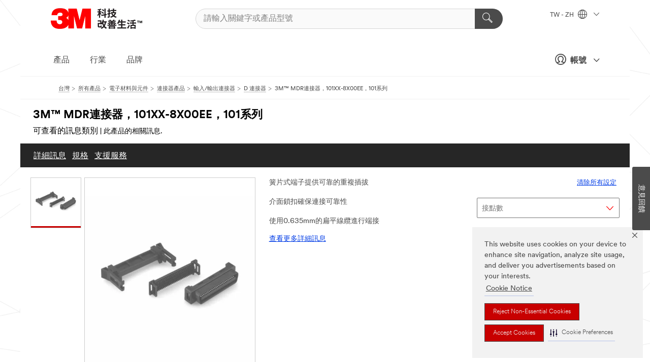

--- FILE ---
content_type: text/html; charset=UTF-8
request_url: https://www.3m.com.tw/3M/zh_TW/p/d/b00037023/
body_size: 34723
content:
<!DOCTYPE html>
<html lang="zh-TW">
 <head><meta http-equiv="X-UA-Compatible" content="IE=EDGE"><script type="text/javascript" src="https://cdn-prod.securiti.ai/consent/auto_blocking/0638aaa2-354a-44c0-a777-ea4db9f7bf8a/b45cdefa-81c1-401f-9015-db5df28780cc.js"></script><script>(function(){var s=document.createElement('script');s.src='https://cdn-prod.securiti.ai/consent/cookie-consent-sdk-loader.js';s.setAttribute('data-tenant-uuid', '0638aaa2-354a-44c0-a777-ea4db9f7bf8a');s.setAttribute('data-domain-uuid', 'b45cdefa-81c1-401f-9015-db5df28780cc');s.setAttribute('data-backend-url', 'https://app.securiti.ai');s.setAttribute('data-skip-css', 'false');s.defer=true;var parent_node=document.head || document.body;parent_node.appendChild(s);})()</script><script src="https://tags.tiqcdn.com/utag/3m/3m-gca/prod/utag.sync.js"></script><script>if (typeof utag_data == 'undefined') utag_data = {};</script>
<title>3M™ MDR連接器，101XX-8X00EE，101系列 | 3M 臺灣</title>
  <meta charset="utf-8">
  <meta name="viewport" content="width=device-width, initial-scale=1.0">
<meta name="DCSext.Business" content="Transport & Electronic Bus Group">
<meta name="DCSext.CDC" content="AM">
<meta name="DCSext.Hierarchy" content="GPH10955">
<meta name="DCSext.SnapsPdp" content="3M™ MDR連接器，101XX-8X00EE，101系列">
<meta name="DCSext.ewcd_url" content="Z6_79L2HO02KO3O10Q639V7L0A534 | Z6_79L2HO02KO9AD0QDMNR2RIH0T5">
<meta name="DCSext.locale" content="zh_TW">
<meta name="DCSext.page" content="CORP_SNAPS_GPH_TW">
<meta name="DCSext.platform" content="FUZE">
<meta name="DCSext.site" content="CORP_SNAPS_GPH">
<meta name="Discontinued" content="false">
<meta name="WT.cg_n" content="Product Detail Page">
<meta name="WT.dcsvid" content="">
<meta name="WT.pn_sku" content="B00037023">
<meta name="application-name" content="MMM-ext">
<meta name="baseurl" content="https://www.3m.com.tw/3M/zh_TW/p/">
<meta name="dc_coverage" content="TW">
<meta name="description" content="線端插頭，IDC，非遮罩">
<meta name="entity.categoryId" content="GPH10955">
<meta name="format-detection" content="telephone=no">
<meta name="generatedBySNAPS" content="true">
<meta http-equiv="cleartype" content="on">
<meta http-equiv="format-detection" content="telephone=no">
<meta http-equiv="imagetoolbar" content="no">
<meta name="isChild" content="false">
<meta name="isParent" content="true">
<meta name="mmm_id" content="B00037023">
<meta name="mmmsite" content="CORP_SNAPS_GPH">
<meta name="og:description" content="線端插頭，IDC，非遮罩">
<meta name="og:image" content="https://multimedia.3m.com/mws/media/131456J/3m-tm-mini-d-ribbon-mdr-connector-ts0514.jpg">
<meta name="og:title" content="3M™ MDR連接器，101XX-8X00EE，101系列">
<meta name="og:url" content="https://www.3m.com.tw/3M/zh_TW/p/d/b00037023/">
<meta name="pageType" content="FuzeProductDetail">
<meta name="snapsWcmContent" content="[id-1]=[3de40464-418d-4089-944c-0d8e72d2216f] -- [id-2]=[30b342f2-d8ad-441a-9aed-9de4b8b358a4]">
<meta name="mmm:serp" content="https://www.3m.com.tw/3M/zh_TW/p/d/b00037023/"/>
<link rel="canonical" href="https://www.3m.com.tw/3M/zh_TW/p/d/b00037023/" /><!--  <PageMap><DataObject type="server"><Attribute name="node">fd-2 | WebSphere_Portal</Attribute>
<Attribute name="placeUniquename">CORP_SNAPS_GPH</Attribute>
<Attribute name="sitebreadcrumb">Z6_79L2HO02KO9AD0QDMNR2RIH0T5</Attribute>
<Attribute name="themeVersion">2025.12</Attribute>
<Attribute name="pageUniquename">CORP_SNAPS_GPH_TW</Attribute>
</DataObject>
<DataObject type="page"><Attribute name="site">Z6_79L2HO02KO3O10Q639V7L0A534 | CORP_SNAPS_GPH</Attribute>
<Attribute name="currentpage">Z6_79L2HO02KO9AD0QDMNR2RIH0T5</Attribute>
<Attribute name="currentuniquename">CORP_SNAPS_GPH_TW</Attribute>
</DataObject>
</PageMap> --><link rel="shortcut icon" type="image/ico" href="/favicon.ico" />
<link rel="apple-touch-icon-precomposed" sizes="57x57" href="/3m_theme_assets/themes/3MTheme/assets/images/unicorn/3M_Bookmark_Icon_57x57.png" />
<link rel="apple-touch-icon-precomposed" sizes="60x60" href="/3m_theme_assets/themes/3MTheme/assets/images/unicorn/3M_Bookmark_Icon_60x60.png" />
<link rel="apple-touch-icon-precomposed" sizes="72x72" href="/3m_theme_assets/themes/3MTheme/assets/images/unicorn/3M_Bookmark_Icon_72x72.png" />
<link rel="apple-touch-icon-precomposed" sizes="76x76" href="/3m_theme_assets/themes/3MTheme/assets/images/unicorn/3M_Bookmark_Icon_76x76.png" />
<link rel="apple-touch-icon-precomposed" sizes="114x114" href="/3m_theme_assets/themes/3MTheme/assets/images/unicorn/3M_Bookmark_Icon_114x114.png" />
<link rel="apple-touch-icon-precomposed" sizes="120x120" href="/3m_theme_assets/themes/3MTheme/assets/images/unicorn/3M_Bookmark_Icon_120x120.png" />
<link rel="apple-touch-icon-precomposed" sizes="144x144" href="/3m_theme_assets/themes/3MTheme/assets/images/unicorn/3M_Bookmark_Icon_144x144.png" />
<link rel="apple-touch-icon-precomposed" sizes="152x152" href="/3m_theme_assets/themes/3MTheme/assets/images/unicorn/3M_Bookmark_Icon_152x152.png" />
<link rel="apple-touch-icon-precomposed" sizes="180x180" href="/3m_theme_assets/themes/3MTheme/assets/images/unicorn/3M_Bookmark_Icon_180x180.png" />
<meta name="msapplication-TileColor" content="#ffffff" />
<meta name="msapplication-square70x70logo" content="/3m_theme_assets/themes/3MTheme/assets/images/unicorn/smalltile.png" />
<meta name="msapplication-square150x150logo" content="/3m_theme_assets/themes/3MTheme/assets/images/unicorn/mediumtile.png" />
<meta name="msapplication-wide310x150logo" content="/3m_theme_assets/themes/3MTheme/assets/images/unicorn/widetile.png" />
<meta name="msapplication-square310x310logo" content="/3m_theme_assets/themes/3MTheme/assets/images/unicorn/largetile.png" />
<link rel="alternate" hreflang="en-IN" href="https://www.3mindia.in/3M/en_IN/p/d/b00037023/" /><link rel="alternate" hreflang="en-SG" href="https://www.3m.com.sg/3M/en_SG/p/d/b00037023/" /><link rel="alternate" hreflang="ja-JP" href="https://www.3mcompany.jp/3M/ja_JP/p/d/b00037023/" /><link rel="alternate" hreflang="ko-KR" href="https://www.3m.co.kr/3M/ko_KR/p/d/b00037023/" /><link rel="alternate" hreflang="zh-TW" href="https://www.3m.com.tw/3M/zh_TW/p/d/b00037023/" /><link rel="alternate" hreflang="en-MY" href="https://www.3m.com.my/3M/en_MY/p/d/b00037023/" /><link rel="alternate" hreflang="en-US" href="https://www.3m.com/3M/en_US/p/d/b00037023/" /><link rel="stylesheet" href="/3m_theme_assets/themes/3MTheme/assets/css/build/phoenix.css?v=3.183.1" />
<link rel="stylesheet" href="/3m_theme_assets/themes/3MTheme/assets/css/unicorn-icons.css?v=3.183.1" />
<link rel="stylesheet" media="print" href="/3m_theme_assets/themes/3MTheme/assets/css/build/unicorn-print.css?v=3.183.1" />
<link rel="stylesheet" href="/3m_theme_assets/static/MDS/mammoth.css?v=3.183.1" />
<link rel="stylesheet" href="/3m_theme_assets/themes/3MTheme/assets/css/build/unicorn_theme/fonts/3MCircular/fontStack_jhenghei.css" />
<!--[if IE]><![endif]-->
<!--[if (IE 8)|(IE 7)]>
<script type="text/javascript">
document.getElementById("js-main_style").setAttribute("href", "");
</script>

<![endif]-->
<!--[if lte IE 6]><![endif]-->
<script type="text/javascript" src="/3m_theme_assets/themes/3MTheme/assets/scripts/mmmSettings.js"></script><link rel="stylesheet" href="/3m_theme_assets/themes/3MTheme/assets/css/build/gsn.css" />
<link rel="stylesheet" href="/3m_theme_assets/themes/3MTheme/assets/css/static/MyAccountDropdown/MyAccountDropdown.css" />


<script>(window.BOOMR_mq=window.BOOMR_mq||[]).push(["addVar",{"rua.upush":"false","rua.cpush":"false","rua.upre":"false","rua.cpre":"false","rua.uprl":"false","rua.cprl":"false","rua.cprf":"false","rua.trans":"","rua.cook":"false","rua.ims":"false","rua.ufprl":"false","rua.cfprl":"false","rua.isuxp":"false","rua.texp":"norulematch","rua.ceh":"false","rua.ueh":"false","rua.ieh.st":"0"}]);</script>
                              <script>!function(e){var n="https://s.go-mpulse.net/boomerang/";if("False"=="True")e.BOOMR_config=e.BOOMR_config||{},e.BOOMR_config.PageParams=e.BOOMR_config.PageParams||{},e.BOOMR_config.PageParams.pci=!0,n="https://s2.go-mpulse.net/boomerang/";if(window.BOOMR_API_key="UWRYR-C88R8-XEZDS-AZ97P-LXP2F",function(){function e(){if(!o){var e=document.createElement("script");e.id="boomr-scr-as",e.src=window.BOOMR.url,e.async=!0,i.parentNode.appendChild(e),o=!0}}function t(e){o=!0;var n,t,a,r,d=document,O=window;if(window.BOOMR.snippetMethod=e?"if":"i",t=function(e,n){var t=d.createElement("script");t.id=n||"boomr-if-as",t.src=window.BOOMR.url,BOOMR_lstart=(new Date).getTime(),e=e||d.body,e.appendChild(t)},!window.addEventListener&&window.attachEvent&&navigator.userAgent.match(/MSIE [67]\./))return window.BOOMR.snippetMethod="s",void t(i.parentNode,"boomr-async");a=document.createElement("IFRAME"),a.src="about:blank",a.title="",a.role="presentation",a.loading="eager",r=(a.frameElement||a).style,r.width=0,r.height=0,r.border=0,r.display="none",i.parentNode.appendChild(a);try{O=a.contentWindow,d=O.document.open()}catch(_){n=document.domain,a.src="javascript:var d=document.open();d.domain='"+n+"';void(0);",O=a.contentWindow,d=O.document.open()}if(n)d._boomrl=function(){this.domain=n,t()},d.write("<bo"+"dy onload='document._boomrl();'>");else if(O._boomrl=function(){t()},O.addEventListener)O.addEventListener("load",O._boomrl,!1);else if(O.attachEvent)O.attachEvent("onload",O._boomrl);d.close()}function a(e){window.BOOMR_onload=e&&e.timeStamp||(new Date).getTime()}if(!window.BOOMR||!window.BOOMR.version&&!window.BOOMR.snippetExecuted){window.BOOMR=window.BOOMR||{},window.BOOMR.snippetStart=(new Date).getTime(),window.BOOMR.snippetExecuted=!0,window.BOOMR.snippetVersion=12,window.BOOMR.url=n+"UWRYR-C88R8-XEZDS-AZ97P-LXP2F";var i=document.currentScript||document.getElementsByTagName("script")[0],o=!1,r=document.createElement("link");if(r.relList&&"function"==typeof r.relList.supports&&r.relList.supports("preload")&&"as"in r)window.BOOMR.snippetMethod="p",r.href=window.BOOMR.url,r.rel="preload",r.as="script",r.addEventListener("load",e),r.addEventListener("error",function(){t(!0)}),setTimeout(function(){if(!o)t(!0)},3e3),BOOMR_lstart=(new Date).getTime(),i.parentNode.appendChild(r);else t(!1);if(window.addEventListener)window.addEventListener("load",a,!1);else if(window.attachEvent)window.attachEvent("onload",a)}}(),"".length>0)if(e&&"performance"in e&&e.performance&&"function"==typeof e.performance.setResourceTimingBufferSize)e.performance.setResourceTimingBufferSize();!function(){if(BOOMR=e.BOOMR||{},BOOMR.plugins=BOOMR.plugins||{},!BOOMR.plugins.AK){var n=""=="true"?1:0,t="",a="amhfdwyxhuqq62l7o56a-f-e5df2318b-clientnsv4-s.akamaihd.net",i="false"=="true"?2:1,o={"ak.v":"39","ak.cp":"832420","ak.ai":parseInt("281472",10),"ak.ol":"0","ak.cr":9,"ak.ipv":4,"ak.proto":"h2","ak.rid":"28720e12","ak.r":45721,"ak.a2":n,"ak.m":"dscx","ak.n":"essl","ak.bpcip":"3.14.81.0","ak.cport":57672,"ak.gh":"23.33.25.7","ak.quicv":"","ak.tlsv":"tls1.3","ak.0rtt":"","ak.0rtt.ed":"","ak.csrc":"-","ak.acc":"","ak.t":"1769961340","ak.ak":"hOBiQwZUYzCg5VSAfCLimQ==Y/rFQPFVRJSPgCZE3ffEIeBowHQ5N3bNArj4RTpZyG1Mxf/ntBMGgyh7RHh/Rg/6YKsyYhOfCQqN8nGdSeow/bksFLjW7oXJUzYmuJU2dO3BYcgG7IknGlkmNMW+bDxy8Dj6V2zckvwpFcYWtrysODxDj3xz4lwGMjBRI+clj4FqF/+zlfyyOKGxlBdITa+FE6mYqmLmyhfhHUKfWr3lg+Ufr3kXkr2RyWAtepuJ7CO+jwI5f8i2+zwprIu305WsVIIS/AtO3loYJGQ6xUYq31tC+sD/fqcBLxkpzw0P7gkpi9b0H24g1swQvBQXF4JTawBEdvUDALAa8KnekPGUudiWiq2rf1/461ZzuaV6Hlm7YhAeRGoK9NrDLNY8b5rAKwAPtdmt4dVgX485mDPZP5Yld3lckewI83KbH0wDVmU=","ak.pv":"279","ak.dpoabenc":"","ak.tf":i};if(""!==t)o["ak.ruds"]=t;var r={i:!1,av:function(n){var t="http.initiator";if(n&&(!n[t]||"spa_hard"===n[t]))o["ak.feo"]=void 0!==e.aFeoApplied?1:0,BOOMR.addVar(o)},rv:function(){var e=["ak.bpcip","ak.cport","ak.cr","ak.csrc","ak.gh","ak.ipv","ak.m","ak.n","ak.ol","ak.proto","ak.quicv","ak.tlsv","ak.0rtt","ak.0rtt.ed","ak.r","ak.acc","ak.t","ak.tf"];BOOMR.removeVar(e)}};BOOMR.plugins.AK={akVars:o,akDNSPreFetchDomain:a,init:function(){if(!r.i){var e=BOOMR.subscribe;e("before_beacon",r.av,null,null),e("onbeacon",r.rv,null,null),r.i=!0}return this},is_complete:function(){return!0}}}}()}(window);</script></head>
<body class="MMM--bodyContain MMM--body_1440"><div class="MMM--skipMenu" id="top"><ul class="MMM--skipList"><li><a href="#js-gsnMenu">前往 TW 網站導覽</a></li><li><a href="#ssnMenu">前往 CORP_SNAPS_GPH 網站導覽</a></li><li><a href="#pageContent">開始瀏覽網站</a></li><li><a href="#js-searchBar">開始搜尋</a></li><li><a href="#help--links">前往企業聯絡資訊頁面</a></li><li><a href="/3M/zh_TW/company-tw/site-map/">前往網站地圖</a></li></ul>
</div>

    <div id="js-bodyWrapper" class="MMM--themeWrapper">
        <div class="m-dropdown-list_overlay"></div>
    <nav class="m-nav">      
      <div class="is-header_container h-fitWidth m-header_container">
        <div class="m-header">          
          <a href="/3M/zh_TW/company-tw/" aria-label="3M Logo - Opens in a new window" class="is-3MLogo m-header_logo l-smallMarginRight h-linkNoUnderline l-centerVertically" title="3M in 台灣">
            <img class="h-onDesktop m-header_logoImg" src="/3m_theme_assets/themes/3MTheme/assets/images/unicorn/Logo-zh.png" alt="3M Logo" />
            <img class="h-notOnDesktop l-img" src="/3m_theme_assets/themes/3MTheme/assets/images/unicorn/Logo_mobile.png" alt="3M Logo" />
          </a>                          

          

<div class="m-header_search l-smallMarginRight">
  <form class="h-fitHeight" id="typeahead-root" action="/3M/zh_TW/p/">
    <input id="js-searchBar" class="m-header_searchbar h-fitWidth h-fitHeight l-centerVertically is-searchbar" name="Ntt" type="search" placeholder="請輸入關鍵字或產品型號" aria-label="請輸入關鍵字或產品型號">
    <button class="m-header_searchbutton" type="submit" value="搜尋" aria-label="請輸入關鍵字或產品型號">
      <i class="MMM--icn MMM--icn_search color--white"></i>
    </button>
  </form>
</div>


          <div style="display: inline-block" class="h-notOnDesktop">
            <div class="m-header_menu l-centerVertically h-notOnDesktop">
              <a href="#" class="h-linkNoUnderline link--dark is-header_menuLink is-collapsed m-header_menuLink" aria-haspopup="true" aria-controls="navOptions" aria-label="打開選單" data-openlabel="打開選單" data-closelabel="關閉">
                <i class="MMM--icn MMM--icn_hamburgerMenu is-header_menuIcon m-header_menuIcn"></i>
              </a>
              <i class="MMM--icn MMM--icn_close link--dark m-header_hiddenIcn m-header_menuIcn"></i>
            </div>
          </div>
          <div class="m-header--fix"></div>
        </div>
                
        
        <div class="m-header-madbar h-notOnDesktop">
          <div class="MAD-Bar">
            <div class="m-account mad-section">
              
              <a href="#" role="button" class="m-btn m-btn--free font--size m-navbar_loginBtn m-navbar_profileBtn link--dark is-header_madSI is-closed is-signInToggle" target="_self">
                <i class="MMM--icn MMM--icn_userHollow large-icn"></i>
                帳號
                <i class="MMM--icn MMM--icn_down_arrow mad-barSI-arrow"></i>
              </a>
              
            </div>
          </div>
        </div>
                
        <div class="m-header_overlay"></div>
        
        <!-- Profile Management Pop-Up -->
              <div class="m-navbar m-navbar-noStyle">
               <div class=" is-signInPopUp h-hidden">
                <div class="m-navbar_signInPopup font--standard mad-menu-container" aria-modal="true">                           
                  
                  <div class="signIn-linkBox">
                    <a href="https://order.3m.com/store/bComTaiwanSite/zh_TW/login">登入3M電子商務平台bCom</a>
                  </div>
                </div> 
               </div> 
              </div>            
            

        <div class="is-dropdown h-hidden m-navbar_container">
          <div class="m-navbar_overlay h-fitHeight h-notOnMobile is-overlay h-notOnDesktop"></div>
          <div class="m-navbar">
            <div class="m-navbar_level-1 js-navbar_level-1">

              
	          <div class="m-navbar_login m-navbar_loginProfile h-notOnMobile h-notOnTablet h-onDesktop">
              <div class="mad-section">
                <a href="#" class="m-btn m-btn--free font--size m-navbar_loginBtn m-navbar_signInBtn link--dark is-signInToggle is-header_madDesktopSI">
                  <i class="MMM--icn MMM--icn_userHollow l-centerVertically large-icn" style="padding-left: 10px; font-weight: bold;"></i>
                  帳號
                  <i class="MMM--icn mad-barSI-arrow MMM--icn_down_arrow" style="padding-left: 10px; font-size: 11px;"></i>
                </a>
              </div>
            </div>
 
              <div class="m-navbar_localization l-centerVertically">
                <a href="#" class="link--dark l-centerVertically is-localeToggle">TW - ZH
                  <i class="MMM--icn MMM--icn_localizationGlobe l-centerVertically m-navbar_localGlobe" style="padding-left: 5px;"></i>
                  <i class="MMM--icn MMM--icn_down_arrow h-onDesktop" style="padding-left: 10px; font-size: 11px;"></i></a>
              </div>
              <div id="js-gsnMenu" class="m-navbar_nav">

                
<ul id="navOptions" role="menubar">
<li class="m-navbar_listItem">
        <a href="#" id="navbar_link-products" class="is-navbar_link m-navbar_link" aria-haspopup="true" aria-expanded="false">產品</a>
      </li><li class="m-navbar_listItem">
        <a href="#" id="navbar_link-industries" class="is-navbar_link m-navbar_link" aria-haspopup="true" aria-expanded="false">行業</a>
      </li><li class="m-navbar_listItem">
        <a href="#" id="navbar_link-brands" class="is-navbar_link m-navbar_link" aria-haspopup="true" aria-expanded="false">品牌</a>
      </li>
</ul>
<div class="m-navbar_localOverlay is-localePopUp h-hidden">
  <div class="m-navbar_localPopup m-navbar_popup font--standard" aria-modal="true" role="dialog" aria-label="language switcher dialog">
    <button
      class="m-navbar-localClose m-btn--close color--silver is-close h-notOnDesktop"
      aria-label="關閉"><i class="MMM--icn MMM--icn_close"></i></button>
    <div class="font--standard m-navbar_popupTitle">3M in 台灣</div>
    <form>
      <div class="font--standard m-navbar_popupOptions"><input type="radio" name="locale" value="https://www.3m.com.tw/3M/zh_TW/p/d/b00037023/" id="locale-tw-zh" class="m-radioInput" checked>
      	    <label class="m-radioInput_label" for="locale-tw-zh">中文 - ZH</label><br></div>
      <a href="https://www.3m.com/3M/en_US/select-location/" aria-label="Change 3M Location" class="link">Change 3M Location</a>
      <button type="submit" value="提交" class="m-btn m-btn--red m-navbar_localeSave is-saveLocale">儲存</button>
    </form>
  </div>
  <div class="m-overlay h-onDesktop is-close"></div>
</div>
              </div>
            </div>

            <div class="m-dropdown-list js-navbar_level-2">

              <!-- Dropdown Lists Header -->
<div class="m-dropdown-list_header">
  <button class="m-dropdown-list_backBtn js-dropdown-list_backBtn">
    <i class="MMM--icn MMM--icn_lt2"></i>
  </button>
  <div class="m-dropdown-list_title">
<label id="dropdown-list_products-title">產品</label>
      <label id="dropdown-list_industries-title">行業</label>
      <label id="dropdown-list_brands-title">品牌</label>
      
  </div>
</div><!-- End of the dropdown list header --><ul id="products-list" class="l-dropdown-list_container" role="menu" aria-hidden="true"><li class="l-dropdown-list" role="menuitem">
      <a href="/3M/zh_TW/p/c/abrasives/" aria-label="研磨產品" class="isInside MMM--basicLink">
        研磨產品
      </a>
    </li><li class="l-dropdown-list" role="menuitem">
      <a href="/3M/zh_TW/p/c/adhesives/" aria-label="膠水與接著劑" class="isInside MMM--basicLink">
        膠水與接著劑
      </a>
    </li><li class="l-dropdown-list" role="menuitem">
      <a href="/3M/zh_TW/p/c/advanced-materials/" aria-label="先進材料" class="isInside MMM--basicLink">
        先進材料
      </a>
    </li><li class="l-dropdown-list" role="menuitem">
      <a href="/3M/zh_TW/p/c/automotive-parts-hardware/" aria-label="汽車用品" class="isInside MMM--basicLink">
        汽車用品
      </a>
    </li><li class="l-dropdown-list" role="menuitem">
      <a href="/3M/zh_TW/p/c/building-materials/" aria-label="建築材料" class="isInside MMM--basicLink">
        建築材料
      </a>
    </li><li class="l-dropdown-list" role="menuitem">
      <a href="/3M/zh_TW/p/c/cleaning-supplies/" aria-label="清潔用品" class="isInside MMM--basicLink">
        清潔用品
      </a>
    </li><li class="l-dropdown-list" role="menuitem">
      <a href="/3M/zh_TW/p/c/coatings/" aria-label="塗料" class="isInside MMM--basicLink">
        塗料
      </a>
    </li><li class="l-dropdown-list" role="menuitem">
      <a href="/3M/zh_TW/p/c/compounds-polishes/" aria-label="拋光膏與拋光劑" class="isInside MMM--basicLink">
        拋光膏與拋光劑
      </a>
    </li><li class="l-dropdown-list" role="menuitem">
      <a href="/3M/zh_TW/p/c/dental-orthodontics/" aria-label="口腔保健" class="isInside MMM--basicLink">
        口腔保健
      </a>
    </li><li class="l-dropdown-list" role="menuitem">
      <a href="/3M/zh_TW/p/c/electrical/" aria-label="電氣產品" class="isInside MMM--basicLink">
        電氣產品
      </a>
    </li><li class="l-dropdown-list" role="menuitem">
      <a href="/3M/zh_TW/p/c/electronics-components/" aria-label="電子元件" class="isInside MMM--basicLink">
        電子元件
      </a>
    </li><li class="l-dropdown-list" role="menuitem">
      <a href="/3M/zh_TW/p/c/films-sheeting/" aria-label="薄膜產品" class="isInside MMM--basicLink">
        薄膜產品
      </a>
    </li><li class="l-dropdown-list" role="menuitem">
      <a href="/3M/zh_TW/p/c/filtration-separation/" aria-label="過濾產品" class="isInside MMM--basicLink">
        過濾產品
      </a>
    </li><li class="l-dropdown-list" role="menuitem">
      <a href="/3M/zh_TW/p/c/home/" aria-label="居家生活" class="isInside MMM--basicLink">
        居家生活
      </a>
    </li><li class="l-dropdown-list" role="menuitem">
      <a href="/3M/zh_TW/p/c/insulation/" aria-label="阻隔材料" class="isInside MMM--basicLink">
        阻隔材料
      </a>
    </li><li class="l-dropdown-list" role="menuitem">
      <a href="/3M/zh_TW/p/c/labels/" aria-label="標籤" class="isInside MMM--basicLink">
        標籤
      </a>
    </li><li class="l-dropdown-list" role="menuitem">
      <a href="/3M/zh_TW/p/c/lab-supplies-testing/" aria-label="實驗室用品與檢測工具" class="isInside MMM--basicLink">
        實驗室用品與檢測工具
      </a>
    </li><li class="l-dropdown-list" role="menuitem">
      <a href="/3M/zh_TW/p/c/lubricants/" aria-label="潤滑油" class="isInside MMM--basicLink">
        潤滑油
      </a>
    </li><li class="l-dropdown-list" role="menuitem">
      <a href="/3M/zh_TW/p/c/medical/" aria-label="醫療保健" class="isInside MMM--basicLink">
        醫療保健
      </a>
    </li><li class="l-dropdown-list" role="menuitem">
      <a href="/3M/zh_TW/p/c/office-supplies/" aria-label="居家生活與辦公室用品" class="isInside MMM--basicLink">
        居家生活與辦公室用品
      </a>
    </li><li class="l-dropdown-list" role="menuitem">
      <a href="/3M/zh_TW/p/c/ppe/" aria-label="個人防護具產品" class="isInside MMM--basicLink">
        個人防護具產品
      </a>
    </li><li class="l-dropdown-list" role="menuitem">
      <a href="/3M/zh_TW/p/c/signage-marking/" aria-label="標識與標記" class="isInside MMM--basicLink">
        標識與標記
      </a>
    </li><li class="l-dropdown-list" role="menuitem">
      <a href="/3M/zh_TW/p/c/tapes/" aria-label="膠帶" class="isInside MMM--basicLink">
        膠帶
      </a>
    </li><li class="l-dropdown-list" role="menuitem">
      <a href="/3M/zh_TW/p/c/tools-equipment/" aria-label="工具與設備" class="isInside MMM--basicLink">
        工具與設備
      </a>
    </li><li class="l-dropdown-list_last-item" role="menuitem"><a class="l-dropdown-list_view-all-products" href="/3M/zh_TW/p/">查看所有3M產品</a>     
      <button class="m-btn js-backtoTopBtn">
        <i class="MMM--icn MMM--icn_arrowUp"></i>
      </button>
    </li></ul>
<ul id="industries-list" class="l-dropdown-list_container" role="menu" aria-hidden="true"><li class="l-dropdown-list" role="menuitem">
      <a href="/3M/zh_TW/automotive-tw/" aria-label="汽車產業" class="MMM--basicLink">
        汽車產業
      </a>
    </li><li class="l-dropdown-list" role="menuitem">
      <a href="/3M/zh_TW/commercial-solutions-tw/" aria-label="商用解決方案" class="MMM--basicLink">
        商用解決方案
      </a>
    </li><li class="l-dropdown-list" role="menuitem">
      <a href="/3M/zh_TW/consumer-tw/" aria-label="消費性產品" class="MMM--basicLink">
        消費性產品
      </a>
    </li><li class="l-dropdown-list" role="menuitem">
      <a href="/3M/zh_TW/design-construction-tw/" aria-label="設計與建築營造" class="MMM--basicLink">
        設計與建築營造
      </a>
    </li><li class="l-dropdown-list" role="menuitem">
      <a href="/3M/zh_TW/electronics-tw/" aria-label="電子材料" class="MMM--basicLink">
        電子材料
      </a>
    </li><li class="l-dropdown-list" role="menuitem">
      <a href="/3M/zh_TW/energy-tw/" aria-label="電力能源" class="MMM--basicLink">
        電力能源
      </a>
    </li><li class="l-dropdown-list" role="menuitem">
      <a href="/3M/zh_TW/manufacturing-tw/" aria-label="生產製造" class="MMM--basicLink">
        生產製造
      </a>
    </li><li class="l-dropdown-list" role="menuitem">
      <a href="/3M/zh_TW/safety-tw/" aria-label="安全防護" class="MMM--basicLink">
        安全防護
      </a>
    </li><li class="l-dropdown-list" role="menuitem">
      <a href="/3M/zh_TW/transportation-tw/" aria-label="交通運輸" class="MMM--basicLink">
        交通運輸
      </a>
    </li><div class="l-dropdown-list_industries-image">
      <img class="img img_stretch mix-MMM--img_fancy" src="https://multimedia.3m.com/mws/media/1812021O/industry-feature-image.png" alt="一名汽車裝配廠的員工正在檢視汽車組裝產線的狀況">
      <p>3M持續探索並為眾多產業提供創新的解決方案，幫助解決世界各地的問題。</p>
    </div></ul>
<ul id="brands-list" class="l-dropdown-list_container" role="menu" aria-hidden="true"><li class="l-dropdown-list l-dropdown-list_brands" role="menuitem">  
      <div class="l-dropdown-logo_container">
        <div class="l-dropdown-logo_sprite">
          <img src="https://multimedia.3m.com/mws/media/1815182O/littmann-brand-logo.png" alt="3M™ Littmann® 聽診器">
        </div>
        <label class="l-dropdown-logo_label">3M™ Littmann® 聽診器</label>
      </div>  
      <div class="l-dropdown-links_container"><a class="m-btn m-btn--red m-btn--fullWidth" href="/3M/zh_TW/p/c/b/littmann/" aria-label="3M™ Littmann® 聽診器產品" >產品</a>
      </div>
    </li><li class="l-dropdown-list l-dropdown-list_brands" role="menuitem">  
      <div class="l-dropdown-logo_container">
        <div class="l-dropdown-logo_sprite">
          <img src="https://multimedia.3m.com/mws/media/1815179O/command-brand-logo.png" alt="Command™ 無痕™">
        </div>
        <label class="l-dropdown-logo_label">Command™ 無痕™</label>
      </div>  
      <div class="l-dropdown-links_container"><a class="m-btn m-btn--red m-btn--fullWidth" href="/3M/zh_TW/p/c/b/command/" aria-label="Command™ 無痕™ 產品" >產品</a><a href="https://www.command.com.tw/3M/zh_TW/command-tw/" class="m-btn m-btn--light m-btn--fullWidth" aria-label="Command™ 無痕™ 品牌網站">品牌網站<i class="MMM--icn MMM--icn_arrowJump"></i></a>
      </div>
    </li><li class="l-dropdown-list l-dropdown-list_brands" role="menuitem">  
      <div class="l-dropdown-logo_container">
        <div class="l-dropdown-logo_sprite">
          <img src="https://multimedia.3m.com/mws/media/1815181O/futuro-brand-logo.png" alt="FUTURO™ 護多樂™">
        </div>
        <label class="l-dropdown-logo_label">FUTURO™ 護多樂™</label>
      </div>  
      <div class="l-dropdown-links_container"><a class="m-btn m-btn--red m-btn--fullWidth" href="/3M/zh_TW/p/c/b/futuro/" aria-label="FUTURO™ 護多樂™ 產品" >產品</a><a href="https://www.futuro.com.tw/3M/zh_TW/futuro-tw/" class="m-btn m-btn--light m-btn--fullWidth" aria-label="FUTURO™ 護多樂™ 品牌網站">品牌網站<i class="MMM--icn MMM--icn_arrowJump"></i></a>
      </div>
    </li><li class="l-dropdown-list l-dropdown-list_brands" role="menuitem">  
      <div class="l-dropdown-logo_container">
        <div class="l-dropdown-logo_sprite">
          <img src="https://multimedia.3m.com/mws/media/1815180O/filtrete-brand-logo.png" alt="Filtrete™">
        </div>
        <label class="l-dropdown-logo_label">Filtrete™</label>
      </div>  
      <div class="l-dropdown-links_container"><a class="m-btn m-btn--red m-btn--fullWidth" href="https://www.filtrete.com.tw/3M/zh_TW/p/" aria-label="Filtrete™ 產品" >產品</a><a href="https://www.filtrete.com.tw/3M/zh_TW/filtrete-tw/" class="m-btn m-btn--light m-btn--fullWidth" aria-label="Filterete™ 品牌网站">品牌網站<i class="MMM--icn MMM--icn_arrowJump"></i></a>
      </div>
    </li><li class="l-dropdown-list l-dropdown-list_brands" role="menuitem">  
      <div class="l-dropdown-logo_container">
        <div class="l-dropdown-logo_sprite">
          <img src="https://multimedia.3m.com/mws/media/1815183O/nexcare-brand-logo.png" alt="Nexcare™">
        </div>
        <label class="l-dropdown-logo_label">Nexcare™</label>
      </div>  
      <div class="l-dropdown-links_container"><a class="m-btn m-btn--red m-btn--fullWidth" href="/3M/zh_TW/p/c/b/nexcare/" aria-label="Nexcare™ 產品" >產品</a><a href="https://www.nexcare.com.tw/3M/zh_TW/nexcare-tw/" class="m-btn m-btn--light m-btn--fullWidth" aria-label="Nexcare™ 品牌網站">品牌網站<i class="MMM--icn MMM--icn_arrowJump"></i></a>
      </div>
    </li><li class="l-dropdown-list l-dropdown-list_brands" role="menuitem">  
      <div class="l-dropdown-logo_container">
        <div class="l-dropdown-logo_sprite">
          <img src="https://multimedia.3m.com/mws/media/1815184O/post-it-brand-logo.png" alt="Post-it® 利貼®">
        </div>
        <label class="l-dropdown-logo_label">Post-it® 利貼®</label>
      </div>  
      <div class="l-dropdown-links_container"><a class="m-btn m-btn--red m-btn--fullWidth" href="/3M/zh_TW/p/c/b/post-it/" aria-label="Post-it® 利貼® 產品" >產品</a><a href="https://www.post-it.com.tw/3M/zh_TW/post-it-tw/" class="m-btn m-btn--light m-btn--fullWidth" aria-label="Post-it® 利貼® 品牌網站">品牌網站<i class="MMM--icn MMM--icn_arrowJump"></i></a>
      </div>
    </li><li class="l-dropdown-list l-dropdown-list_brands" role="menuitem">  
      <div class="l-dropdown-logo_container">
        <div class="l-dropdown-logo_sprite">
          <img src="https://multimedia.3m.com/mws/media/1815186O/scotch-brite-brand-logo.png" alt="Scotch-Brite™ 百利™">
        </div>
        <label class="l-dropdown-logo_label">Scotch-Brite™ 百利™</label>
      </div>  
      <div class="l-dropdown-links_container"><a class="m-btn m-btn--red m-btn--fullWidth" href="/3M/zh_TW/p/c/b/scotch-brite/" aria-label="Scotch-Brite™ 百利™ 產品" >產品</a><a href="https://www.scotch-brite.com.tw/3M/zh_TW/scotch-brite-tw/" class="m-btn m-btn--light m-btn--fullWidth" aria-label="Scotch-Brite™ 百利™ 品牌網站">品牌網站<i class="MMM--icn MMM--icn_arrowJump"></i></a>
      </div>
    </li><li class="l-dropdown-list l-dropdown-list_brands" role="menuitem">  
      <div class="l-dropdown-logo_container">
        <div class="l-dropdown-logo_sprite">
          <img src="https://multimedia.3m.com/mws/media/1815185O/scotch-brand-brand-logo.png" alt="Scotch® 思高®">
        </div>
        <label class="l-dropdown-logo_label">Scotch® 思高®</label>
      </div>  
      <div class="l-dropdown-links_container"><a class="m-btn m-btn--red m-btn--fullWidth" href="/3M/zh_TW/p/c/b/scotch/" aria-label="Scotch® 產品" >產品</a><a href="https://www.scotch.com.tw/3M/zh_TW/scotch-brand-tw/" class="m-btn m-btn--light m-btn--fullWidth" aria-label="Scotch® 品牌網站">品牌網站<i class="MMM--icn MMM--icn_arrowJump"></i></a>
      </div>
    </li>  
  <li class="l-dropdown-list_viewbrands"></li>
</ul>

            </div>            
          </div>
        </div>
      </div>
    </nav>
    <div class="m-navbar_profileOverlay is-profileToggle is-close h-hidden"></div>
    <div class="m-navbar_signInOverlay m-overlay is-signInToggle is-close h-hidden"></div>
<div class="MMM--site-bd">
  <div class="MMM--grids" id="pageContent">
  <div class="MMM--siteNav">
  <div class="MMM--breadcrumbs_theme">
  <ol class="MMM--breadcrumbs-list" itemscope itemtype="https://schema.org/BreadcrumbList"><li itemprop="itemListElement" itemscope itemtype="https://schema.org/ListItem"><a href="/3M/zh_TW/company-tw/" itemprop="item"><span itemprop="name">台灣</span></a><i class="MMM--icn MMM--icn_breadcrumb"></i>
          <meta itemprop="position" content="1" /></li><li itemprop="itemListElement" itemscope itemtype="https://schema.org/ListItem"><a href="/3M/zh_TW/p/" itemprop="item"><span itemprop="name">所有產品</span></a><i class="MMM--icn MMM--icn_breadcrumb"></i>
          <meta itemprop="position" content="2" /></li><li itemprop="itemListElement" itemscope itemtype="https://schema.org/ListItem"><a href="https://www.3m.com.tw/3M/zh_TW/p/c/electronics-components/" itemprop="item"><span itemprop="name">電子材料與元件</span></a><i class="MMM--icn MMM--icn_breadcrumb"></i>
          <meta itemprop="position" content="3" /></li><li itemprop="itemListElement" itemscope itemtype="https://schema.org/ListItem"><a href="https://www.3m.com.tw/3M/zh_TW/p/c/electronics-components/interconnect-products/" itemprop="item"><span itemprop="name">連接器產品</span></a><i class="MMM--icn MMM--icn_breadcrumb"></i>
          <meta itemprop="position" content="4" /></li><li itemprop="itemListElement" itemscope itemtype="https://schema.org/ListItem"><a href="https://www.3m.com.tw/3M/zh_TW/p/c/electronics-components/interconnect-products/input-output-connectors/" itemprop="item"><span itemprop="name">輸入/輸出連接器</span></a><i class="MMM--icn MMM--icn_breadcrumb"></i>
          <meta itemprop="position" content="5" /></li><li itemprop="itemListElement" itemscope itemtype="https://schema.org/ListItem"><a href="https://www.3m.com.tw/3M/zh_TW/p/c/electronics-components/interconnect-products/input-output-connectors/d-shaped/" itemprop="item"><span itemprop="name">D 連接器</span></a><i class="MMM--icn MMM--icn_breadcrumb"></i>
          <meta itemprop="position" content="6" /></li><li itemprop="itemListElement" itemscope itemtype="https://schema.org/ListItem"><span itemprop="name">3M™ MDR連接器，101XX-8X00EE，101系列</span><link itemprop="url" href="#"><meta itemprop="position" content="7" /></li></ol>
  
</div>

        </div><div class="hiddenWidgetsDiv">
	<!-- widgets in this container are hidden in the UI by default -->
	<div class='component-container ibmDndRow hiddenWidgetsContainer id-Z7_79L2HO02KO9AD0QDMNR2RIH032' name='ibmHiddenWidgets' ></div><div style="clear:both"></div>
</div>

<div class="MMM--grids">
  <div class='component-container MMM--grids-col_single MMM--grids-col ibmDndColumn id-Z7_79L2HO02KO9AD0QDMNR2RIH036' name='ibmMainContainer' ><div class='component-control id-Z7_79L2HO02KO9AD0QDMNR2RI9HH0' ><span id="Z7_79L2HO02KO9AD0QDMNR2RI9HH0"></span><html><head><meta name="viewport" content="width=device-width"/><script>window.__INITIAL_DATA = {"isParent":true,"productDetails":{"hasMoreOptions":true,"imageUrl":"https://multimedia.3m.com/mws/media/131456J/3m-tm-mini-d-ribbon-mdr-connector-ts0514.jpg","altText":"ts0514.jpg","name":"3M™ MDR連接器，101XX-8X00EE，101系列","stockNumber":"B00037023","originalMmmid":"B00037023","shortDescription":"線端插頭，IDC，非遮罩","divisionName":"Transport & Electronic Bus Group","divisionCode":"AM","categoryId":"GPH10955","industryId":"","canonical":"https://www.3m.com.tw/3M/zh_TW/p/d/b00037023/","discontinued":false},"benefits":["簧片式端子提供可靠的重複插拔","介面鎖扣確保連接可靠性","使用0.635mm的扁平線纜進行端接","端子位數：50，68","有關化學品合規性資訊，請參閱法規資訊附錄（技術圖紙最後一頁）","更多資訊請參考資料表TS0514（TS-0514）。"],"childrenSeo":["v000406080","v000126937","v000126913"],"classificationAttributes":[{"label":"Current Rating","identifier":"gs17s51yl8","values":["1 "],"assignment":"techspec"},{"label":"品牌","identifier":"brand0","values":["3M™"]},{"label":"安裝類型","identifier":"attra1077","values":["線路安裝"],"assignment":"techspec"},{"label":"應用領域","identifier":"6xxzw31vvz","values":["連線穩定性","高密度安裝","重複插拔"],"assignment":"techspec"},{"label":"技術表編號","identifier":"attra230","values":["TS-0514"],"assignment":"marketing"},{"label":"接觸式鍍底材料","identifier":"attrh1309","values":["鎳"],"assignment":"techspec"},{"label":"接點基材","identifier":"gs7df0h8h5","values":["銅合金"],"assignment":"techspec"},{"label":"接點數","identifier":"gst07prtfr","values":["50 ","68 "],"assignment":"techspec"},{"label":"接點行數","identifier":"gs6cy7wbkm","values":["2 "],"assignment":"techspec"},{"label":"最低工作溫度(攝氏)","identifier":"attrg211","values":["-55 °C"],"assignment":"techspec"},{"label":"最高工作溫度 (攝氏)","identifier":"165tm02q5j","values":["70 °C"],"assignment":"techspec"},{"label":"標誌","identifier":"gs87xqsqmt","values":["3M 標識及零件編號"],"assignment":"marketing"},{"label":"產品應用","identifier":"attra1839","values":["線路安裝","電子設備"],"assignment":"techspec"},{"label":"端子連接方式","identifier":"gswxfqpxzx","values":["IDC"],"assignment":"techspec"},{"label":"絕緣材料","identifier":"gsrbp9w16v","values":["玻璃填充聚酯（PBT）"],"assignment":"techspec"},{"label":"觸點鍍層厚度 (公制)","identifier":"attrh1311","values":["2.54 μm"],"assignment":"techspec"},{"label":"連接器樣式","identifier":"fxp0b2lhnz","values":["插頭"],"assignment":"techspec"},{"label":"配合端子表面材質","identifier":"attrh942","values":["金色"],"assignment":"techspec"},{"label":"配接端子表面厚度（公制）","identifier":"attrh944","values":["0.5 μm"],"assignment":"techspec"},{"label":"間距 (公制)","identifier":"attrh382","values":["1.27 mm"],"assignment":"techspec_dimensions"}],"breadCrumb":[{"value":"所有產品","removeUrl":"https://www.3m.com.tw/3M/zh_TW/p/","gphId":"GPH19999"},{"value":"電子材料與元件","removeUrl":"https://www.3m.com.tw/3M/zh_TW/p/c/electronics-components/","gphId":"GPH11374"},{"value":"連接器產品","removeUrl":"https://www.3m.com.tw/3M/zh_TW/p/c/electronics-components/interconnect-products/","gphId":"GPH20390"},{"value":"輸入/輸出連接器","removeUrl":"https://www.3m.com.tw/3M/zh_TW/p/c/electronics-components/interconnect-products/input-output-connectors/","gphId":"GPH10940"},{"value":"D 連接器","removeUrl":"https://www.3m.com.tw/3M/zh_TW/p/c/electronics-components/interconnect-products/input-output-connectors/d-shaped/","gphId":"GPH10955"},{"value":"3M™ MDR連接器，101XX-8X00EE，101系列"}],"media":[{"url":"https://multimedia.3m.com/mws/media/131456J/3m-tm-mini-d-ribbon-mdr-connector-ts0514.jpg","altText":"ts0514.jpg","usageCode":"main_image"}],"mediaMore":false,"moreOptions":{"baseId":"B00037023","terminalCategory":"GPH10955","options":[{"label":"接點數","identifier":"gst07prtfr","values":[{"value":"50","uom":"","api":"https://www.3m.com.tw/snaps2/api/pdp/productOptions/https/www.3m.com.tw/3M/zh_TW/p/?terminalCategory=GPH10955&baseId=B00037023&gst07prtfr=50~","selected":false},{"value":"68","uom":"","api":"https://www.3m.com.tw/snaps2/api/pdp/productOptions/https/www.3m.com.tw/3M/zh_TW/p/?terminalCategory=GPH10955&baseId=B00037023&gst07prtfr=68~","selected":false}]},{"label":"配接端子表面厚度（公制）","identifier":"attrh944","values":[{"value":"0.5 μm","api":"https://www.3m.com.tw/snaps2/api/pdp/productOptions/https/www.3m.com.tw/3M/zh_TW/p/?terminalCategory=GPH10955&baseId=B00037023&attrh944=0.5%20%CE%BCm","selected":false}]},{"label":"安裝類型","identifier":"attra1077","values":[{"value":"線路安裝","api":"https://www.3m.com.tw/snaps2/api/pdp/productOptions/https/www.3m.com.tw/3M/zh_TW/p/?terminalCategory=GPH10955&baseId=B00037023&attra1077=%E7%B7%9A%E8%B7%AF%E5%AE%89%E8%A3%9D","selected":false}]},{"label":"端子連接方式","identifier":"gswxfqpxzx","values":[{"value":"IDC","api":"https://www.3m.com.tw/snaps2/api/pdp/productOptions/https/www.3m.com.tw/3M/zh_TW/p/?terminalCategory=GPH10955&baseId=B00037023&gswxfqpxzx=IDC","selected":false}]},{"label":"間距 (公制)","identifier":"attrh382","values":[{"value":"1.27","uom":"mm","api":"https://www.3m.com.tw/snaps2/api/pdp/productOptions/https/www.3m.com.tw/3M/zh_TW/p/?terminalCategory=GPH10955&baseId=B00037023&attrh382=1.27~mm","selected":false}]},{"label":"連接器樣式","identifier":"fxp0b2lhnz","values":[{"value":"插頭","api":"https://www.3m.com.tw/snaps2/api/pdp/productOptions/https/www.3m.com.tw/3M/zh_TW/p/?terminalCategory=GPH10955&baseId=B00037023&fxp0b2lhnz=%E6%8F%92%E9%A0%AD","selected":false}]}],"totalSelected":3,"classificationAttributes":[{"label":"安裝類型","identifier":"attra1077","values":["線路安裝"],"assignment":"techspec"},{"label":"端子連接方式","identifier":"gswxfqpxzx","values":["IDC"],"assignment":"techspec"},{"label":"接點數","identifier":"gst07prtfr","values":["50 ","68 "],"assignment":"techspec"},{"label":"間距 (公制)","identifier":"attrh382","values":["1.27 mm"],"assignment":"techspec_dimensions"},{"label":"連接器樣式","identifier":"fxp0b2lhnz","values":["插頭"],"assignment":"techspec"},{"label":"配接端子表面厚度（公制）","identifier":"attrh944","values":["0.5 μm"],"assignment":"techspec"}],"childHasCcSubId":false,"displayTable":true},"mediaOffset":0,"mediaMoreCount":0,"ctaInfo":{"contactAcquisitionId":"3de40464-418d-4089-944c-0d8e72d2216f","contactAcquisitionLabel":"聯繫3M專家","callToActionLabel":"與我們聯繫","callToActionUrl":"https://www.3m.com.tw/3M/zh_TW/interconnect-tw/support/"},"replacement":{"discontinued":false,"is_product_new":false},"flexZone":{"flexZoneId":"30b342f2-d8ad-441a-9aed-9de4b8b358a4"},"keywords":[],"hreflang":{"en_MY":"https://www.3m.com.my/3M/en_MY/p/d/b00037023/","zh_TW":"https://www.3m.com.tw/3M/zh_TW/p/d/b00037023/","ko_KR":"https://www.3m.co.kr/3M/ko_KR/p/d/b00037023/","en_US":"https://www.3m.com/3M/en_US/p/d/b00037023/","en_SG":"https://www.3m.com.sg/3M/en_SG/p/d/b00037023/","en_IN":"https://www.3mindia.in/3M/en_IN/p/d/b00037023/","ja_JP":"https://www.3mcompany.jp/3M/ja_JP/p/d/b00037023/"},"translations":{"play":"播放","viewBuyingOptions":"查看購買方式","techDataSheet":"技術文件","clearAll":"清除所有設定","chatUnavailable":"非線上服務時段","plusXMore":"更多","userInstructions":"使用說明書","price":"價格","faq":"常見問題","options":"可選擇","whereToBuy":"購買通路","legalDisclaimer":"免責聲明","viewLegalDisclaimer":"查看免責聲明","productOptions":"產品篩選條件","replacedBy":"可替換為","clickTapZoom":"點擊或輕按圖片即可放大","upc":"UPC","hoverImageZoom":"滑鼠停放，自動放大圖片","thankYouMessage":"Our Goal is to respond to your request within 24 hours. Some questions, however, may need further investigation to provide you with appropriate response.","viewMoreDetails":"查看更多詳細訊息","notApplicable":"無可選項","productNameID":"產品名稱和3M產品編號","recentlyViewed":"最近瀏覽的產品","supportDescription":"需要為您的項目尋求合適的產品？如果您需要有關產品、技術、應用方面的建議，或者想與3M技術專家合作，請聯繫我們。","showMore":"顯示更多","frequentBoughtTogether":"相關產品","emailRequired":"Enter your email address","allResults":"所有結果","lastName":"Last name (optional)","dragSpin":"拖移以旋轉圖片","stockNumber":"貨號","loveToHearFeedback":"我們很樂意聽取您的意見並持續改善用戶體驗，歡迎給我們一些意見回饋。","dimensionsClassifications":"尺寸和分類","disclaimerURL":"https://www.3m.com/3M/en_US/company-us/privacy-policy/","nsn":"NSN","availability":"庫存狀態","matching":"項產品","products":"產品","customerReviews":"客戶評價","disclaimerOpening":"The information you provide on this Contact Us form will be used to respond to your request and as further described in our","pageTop":"回到頂部","close":"關閉","product":"項產品","more":"顯示更多","messageUsHeader":"傳送訊息給我們","change":"更改查詢條件","viewAllProductOptions":"查看共X項產品","highlights":"產品亮點","safetyDataSheet":"產品安全資料表","specificationsAlternate":"規格","emailAddressRetype":"Retype your email address","frequentlyViewedResources":"常用資源","partNumber":"部件編號","selectProductOptionsForIDs":"此產品的相關訊息","open":"開啟","invalidEmailAddress":"無效的電子郵件地址","country":"3M 臺灣","thankYouHeader":"Thank you for contacting 3M","documentNumber":"Document Number","relatedProducts":"同類產品","threeSixtySpin":"360","specifications":"規格","closeSection":"關閉此表單","emailAddress":"Email address","similarProducts":"同類產品","emailAddressFailure":"Email addresses do not match","reviews":"評價","learnWTB":"查看購買通路訊息","supportTitle":"如需幫忙，請聯繫我們","details":"詳細訊息","frequentlyBoughtTogetherTemp":"時常一併選購的產品","all":"All","messageUsIntro":"We welcome your questions and comments about 3M Products and only use the information you provide to respond to your message.","loadMore":"顯示更多","less":"顯示更少","productNumber":"3M產品編號","done":"Done","selectOptionsTooltip":"選擇產品訊息類別","firstName":"First name (optional)","requiredProductsZone":"配套產品","helpMakeBetter":"幫助我們優化網站","optionsAvailable":"可查看的訊息類別","support":"支援服務","viewAllResources":"查看所有資源","next":"下一部影片","submit":"Submit","disclaimerClosing":"Please be aware that this information (including the original and the subsequent reply) may be transferred to a server located in the U.S. for metrics and storage. If you do not consent to this use of your personal information, please do not use the Contact Us system.","chatLive":"線上客服","priceList":"價格清單","wtbUnavailable":"No distributors available","messageDetails":"Please be as detailed as possible:","of":"總共","showingOfProducts":"顯示X項產品，總共X項產品","suggestedApplications":"應用領域","relatedProductsTemp":"相關產品","changeOptions":"更改產品篩選條件","ajaxError":"AJAX error","resources":"相關資源","discontinued":"此產品已停售","message":"Message","sendFeedback":"送出意見回饋","messageRequired":"Please provide a message.","disclaimerPunctuation":".","disclaimerLinkText":"Internet Privacy Policy","currentProduct":"目前查看的產品"},"highlightRichContent":false,"disableRichContent":false,"richContent":{"contactAcquisition":{"html":"[base64]/[base64]/[base64]/opovlhaflrrkgKOiri+Wkp+iHtOaPj+i/sOaCqOeahOaEj+imi+iIh+mcgOaxgu+8jOWmgjrnlKLlk4HjgIHmh4nnlKjmg4XlooPjgIHkvb/nlKjllY/poYzvvIzlsIfmnInliqnmlrwzTeWQjOS7geeboeW/[base64]/[base64]/oiIflhKrmg6DoqIrmga/[base64]/[base64]/g+mKt+WSjOaPkOS+m+acjeWLmeetieOAguWmguaCqOS4jeaDs+aUtuWIsOWJjei/sOeUouWTgeioiuaBr+OAgeS/g+mKt+OAgeacjeWLmeioiuaBr++8jOWPr+mBuOaTh+WPlua2iOiogumWseOAggo8cD4g5o+Q6YaS5oKo77ya5oKo5omA5o+Q5L6b55qE6LOH6KiKKOWMheWQq+WOn+Wni+mDteS7tuWFp+WuueiIh+W+jOe6jOWbnuimhinlj6/og73mnIPntpPnlLHnvo7lnIvnmoTntrLnq5nkvLrmnI3lmajns7vntbHlgrPovLjoiIfkv53lrZjjgILlpoLmnpzmgqjkuI3lkIzmhI/mgqjnmoTlgIvkurros4fmlpnntpPnlLHkuIrov7Dmlrnms5XlgrPovLjvvIzoq4vli7/kvb/nlKjmraTnt5rkuIrooajllq7lip/[base64]","oid":"3de40464-418d-4089-944c-0d8e72d2216f","isContactLightbox":false},"flexZone":{"html":"[base64]","oid":"30b342f2-d8ad-441a-9aed-9de4b8b358a4"}},"disclaimerInfo":{},"displayController":{"showReviews":false,"showSupport":true,"showDetails":true,"showResources":false,"showRequiredProducts":false,"relatedProducts":false,"showDisclaimerInfo":false,"similarProducts":false,"classificationAttributes":true},"secondaryPageTitle":"","primaryPageTitle":"3M™ MDR連接器，101XX-8X00EE，101系列","canonicalUrl":"https://www.3m.com.tw/3M/zh_TW/p/d/b00037023/","locale":"zh_TW","uniqueName":"CORP_SNAPS_GPH_TW","brandedSite":"","endpoints":{"snapServerUrl":"https://www.3m.com.tw/snaps2/","moreResources":"https://www.3m.com.tw/snaps2/api/pdp/moreResources/https/www.3m.com.tw/3M/zh_TW/p/d/b00037023","moreMedia":"https://www.3m.com.tw/snaps2/api/pdp/moreMedia/https/www.3m.com.tw/3M/zh_TW/p/d/b00037023","moreRelatedProducts":"https://www.3m.com.tw/snaps2/api/pdp/moreRelatedProducts/https/www.3m.com.tw/3M/zh_TW/p/d/b00037023","productOptions":"https://www.3m.com.tw/snaps2/api/pdp/productOptions/https/www.3m.com.tw/3M/zh_TW/p/b00037023","similarProductsCompare":"https://www.3m.com.tw/snaps2/api/compare/https/www.3m.com.tw/3M/zh_TW/p/d/","moreRequiredProducts":"https://www.3m.com.tw/snaps2/api/pdp/moreRequiredProducts/https/www.3m.com.tw/3M/zh_TW/p/d/b00037023"},"pageKey":"d","fuzeRequest":true}
</script><style>#SNAPS2_root{visibility: hidden;opacity: 0;} 
 </style>
<script>(window.BOOMR_mq=window.BOOMR_mq||[]).push(["addVar",{"rua.upush":"false","rua.cpush":"false","rua.upre":"false","rua.cpre":"false","rua.uprl":"false","rua.cprl":"false","rua.cprf":"false","rua.trans":"","rua.cook":"false","rua.ims":"false","rua.ufprl":"false","rua.cfprl":"false","rua.isuxp":"false","rua.texp":"norulematch","rua.ceh":"false","rua.ueh":"false","rua.ieh.st":"0"}]);</script>
                              <script>!function(e){var n="https://s.go-mpulse.net/boomerang/";if("False"=="True")e.BOOMR_config=e.BOOMR_config||{},e.BOOMR_config.PageParams=e.BOOMR_config.PageParams||{},e.BOOMR_config.PageParams.pci=!0,n="https://s2.go-mpulse.net/boomerang/";if(window.BOOMR_API_key="UWRYR-C88R8-XEZDS-AZ97P-LXP2F",function(){function e(){if(!o){var e=document.createElement("script");e.id="boomr-scr-as",e.src=window.BOOMR.url,e.async=!0,i.parentNode.appendChild(e),o=!0}}function t(e){o=!0;var n,t,a,r,d=document,O=window;if(window.BOOMR.snippetMethod=e?"if":"i",t=function(e,n){var t=d.createElement("script");t.id=n||"boomr-if-as",t.src=window.BOOMR.url,BOOMR_lstart=(new Date).getTime(),e=e||d.body,e.appendChild(t)},!window.addEventListener&&window.attachEvent&&navigator.userAgent.match(/MSIE [67]\./))return window.BOOMR.snippetMethod="s",void t(i.parentNode,"boomr-async");a=document.createElement("IFRAME"),a.src="about:blank",a.title="",a.role="presentation",a.loading="eager",r=(a.frameElement||a).style,r.width=0,r.height=0,r.border=0,r.display="none",i.parentNode.appendChild(a);try{O=a.contentWindow,d=O.document.open()}catch(_){n=document.domain,a.src="javascript:var d=document.open();d.domain='"+n+"';void(0);",O=a.contentWindow,d=O.document.open()}if(n)d._boomrl=function(){this.domain=n,t()},d.write("<bo"+"dy onload='document._boomrl();'>");else if(O._boomrl=function(){t()},O.addEventListener)O.addEventListener("load",O._boomrl,!1);else if(O.attachEvent)O.attachEvent("onload",O._boomrl);d.close()}function a(e){window.BOOMR_onload=e&&e.timeStamp||(new Date).getTime()}if(!window.BOOMR||!window.BOOMR.version&&!window.BOOMR.snippetExecuted){window.BOOMR=window.BOOMR||{},window.BOOMR.snippetStart=(new Date).getTime(),window.BOOMR.snippetExecuted=!0,window.BOOMR.snippetVersion=12,window.BOOMR.url=n+"UWRYR-C88R8-XEZDS-AZ97P-LXP2F";var i=document.currentScript||document.getElementsByTagName("script")[0],o=!1,r=document.createElement("link");if(r.relList&&"function"==typeof r.relList.supports&&r.relList.supports("preload")&&"as"in r)window.BOOMR.snippetMethod="p",r.href=window.BOOMR.url,r.rel="preload",r.as="script",r.addEventListener("load",e),r.addEventListener("error",function(){t(!0)}),setTimeout(function(){if(!o)t(!0)},3e3),BOOMR_lstart=(new Date).getTime(),i.parentNode.appendChild(r);else t(!1);if(window.addEventListener)window.addEventListener("load",a,!1);else if(window.attachEvent)window.attachEvent("onload",a)}}(),"".length>0)if(e&&"performance"in e&&e.performance&&"function"==typeof e.performance.setResourceTimingBufferSize)e.performance.setResourceTimingBufferSize();!function(){if(BOOMR=e.BOOMR||{},BOOMR.plugins=BOOMR.plugins||{},!BOOMR.plugins.AK){var n=""=="true"?1:0,t="",a="amhfdwyxhuqq62l7o56a-f-e5df2318b-clientnsv4-s.akamaihd.net",i="false"=="true"?2:1,o={"ak.v":"39","ak.cp":"832420","ak.ai":parseInt("281472",10),"ak.ol":"0","ak.cr":9,"ak.ipv":4,"ak.proto":"h2","ak.rid":"28720e12","ak.r":45721,"ak.a2":n,"ak.m":"dscx","ak.n":"essl","ak.bpcip":"3.14.81.0","ak.cport":57672,"ak.gh":"23.33.25.7","ak.quicv":"","ak.tlsv":"tls1.3","ak.0rtt":"","ak.0rtt.ed":"","ak.csrc":"-","ak.acc":"","ak.t":"1769961340","ak.ak":"hOBiQwZUYzCg5VSAfCLimQ==Y/rFQPFVRJSPgCZE3ffEIeBowHQ5N3bNArj4RTpZyG1Mxf/ntBMGgyh7RHh/Rg/6YKsyYhOfCQqN8nGdSeow/bksFLjW7oXJUzYmuJU2dO3BYcgG7IknGlkmNMW+bDxy8Dj6V2zckvwpFcYWtrysODxDj3xz4lwGMjBRI+clj4FqF/+zlfyyOKGxlBdITa+FE6mYqmLmyhfhHUKfWr3lg+Ufr3kXkr2RyWAtepuJ7CO+jwI5f8i2+zwprIu305WsVIIS/AtO3loYJGQ6xUYq31tC+sD/fqcBLxkpzw0P7gkpi9b0H24g1swQvBQXF4JTawBEdvUDALAa8KnekPGUudiWiq2rf1/461ZzuaV6Hlm7YhAeRGoK9NrDLNY8b5rAKwAPtdmt4dVgX485mDPZP5Yld3lckewI83KbH0wDVmU=","ak.pv":"279","ak.dpoabenc":"","ak.tf":i};if(""!==t)o["ak.ruds"]=t;var r={i:!1,av:function(n){var t="http.initiator";if(n&&(!n[t]||"spa_hard"===n[t]))o["ak.feo"]=void 0!==e.aFeoApplied?1:0,BOOMR.addVar(o)},rv:function(){var e=["ak.bpcip","ak.cport","ak.cr","ak.csrc","ak.gh","ak.ipv","ak.m","ak.n","ak.ol","ak.proto","ak.quicv","ak.tlsv","ak.0rtt","ak.0rtt.ed","ak.r","ak.acc","ak.t","ak.tf"];BOOMR.removeVar(e)}};BOOMR.plugins.AK={akVars:o,akDNSPreFetchDomain:a,init:function(){if(!r.i){var e=BOOMR.subscribe;e("before_beacon",r.av,null,null),e("onbeacon",r.rv,null,null),r.i=!0}return this},is_complete:function(){return!0}}}}()}(window);</script></head><body><!-- SNAPS 2 HTML starts here --><div id="SNAPS2_root" class="sps2 mds-wrapper"><section class="sps2-pdp"><script id="Magic360Script" type="text/javascript" src="https://www.3m.com.tw/snaps2/magic360/magic360.js" async=""></script><script type="text/javascript">
                        var Magic360Options  = {}
                        Magic360Options  = {
                            onready: function(spin) {
                                if(spin.id) {
                                    const event = new CustomEvent('spinnerReady', { detail: {spinnerId: spin.id }});
                                    document?.getElementById(spin.id)?.dispatchEvent(event);
                                }
                            }
                        }
                    </script><script id="MagicZoomScript" type="text/javascript" src="https://www.3m.com.tw/snaps2/magiczoomplus/magiczoomplus.js" async=""></script><script type="text/javascript">
                                var mzOptions = {}
                                mzOptions = {
                                    onZoomIn: function() {
                                        if(arguments[0]) {
                                            const event = new CustomEvent('zoomIn', { detail: {magicZoomId: arguments[0] }});
                                            document?.getElementById(arguments[0])?.dispatchEvent(event);
                                        }
                                    },
                                    onZoomOut: function() {
                                        if(arguments[0]) {
                                            const event = new CustomEvent('zoomOut', { detail: {magicZoomId: arguments[0] }});
                                            document?.getElementById(arguments[0])?.dispatchEvent(event);
                                        }
                                    },
                                    onZoomReady: function() {
                                        if(arguments[0]) {
                                            const event = new CustomEvent('zoomReady', { detail: {magicZoomId: arguments[0] }});
                                            document?.getElementById(arguments[0])?.dispatchEvent(event);
                                        }
                                    }
                                }
                            </script><div class="sps2-pdp_header--container"><h1 class="mds-font_header--6 sps2-pdp_header--name">3M™ MDR連接器，101XX-8X00EE，101系列</h1><div class="sps2-pdp_header--details_container"><ul class="sps2-pdp_header--details_container_ids"><li class="mds-font_intro--2 sps2-pdp_header--details_parent_options" role="note">可查看的訊息類別</li><li class="mds-font_body sps2-pdp_header--details_parent_select" role="note"> | 此產品的相關訊息.</li></ul></div></div><nav class="sps2-pdp_jumpMenu" aria-label="3M™ MDR連接器，101XX-8X00EE，101系列"><ul class="sps2-pdp_jumpMenu--navList" role="menubar"><li class="sps2-pdp_jumpMenu--navList-item" role="none"><button class="sps2-pdp_jumpMenu--navList-item_link " data-testid="nav-button-sps2-pdp_details" role="menuitem"><span class="sps2-pdp_jumpMenu--navList-item_link-text">詳細訊息</span></button></li><li class="sps2-pdp_jumpMenu--navList-item" role="none"><button class="sps2-pdp_jumpMenu--navList-item_link " data-testid="nav-button-sps2-pdp_specifications" role="menuitem"><span class="sps2-pdp_jumpMenu--navList-item_link-text">規格</span></button></li><li class="sps2-pdp_jumpMenu--navList-item" role="none"><button class="sps2-pdp_jumpMenu--navList-item_link " data-testid="nav-button-sps2-pdp_support" role="menuitem"><span class="sps2-pdp_jumpMenu--navList-item_link-text">支援服務</span></button></li></ul></nav><div class="sps2-pdp_buying"><div class="sps2-pdp_buying--container"><div class="sps2-pdp_gallery--box"><div class="sps2-pdp_outerGallery--container"><button class="sps2-pdp_outerGallery--active_container sps2-pdp_gallery--magiczoom-outer"></button><div class="sps2-pdp_outerGallery--list_container"><button class="sps2-pdp_gallery--list-btn " data-testid="sps2-pdp_gallery--thumbnailWrapper"><img src="https://multimedia.3m.com/mws/media/131456J/3m-tm-mini-d-ribbon-mdr-connector-ts0514.jpg" alt="ts0514.jpg" loading="lazy"/></button></div></div></div><div class="sps2-pdp_description--container"><div class="sps2-pdp_description--benefits"><p class="mds-font_body sps2-pdp_description--benefit">簧片式端子提供可靠的重複插拔</p><p class="mds-font_body sps2-pdp_description--benefit">介面鎖扣確保連接可靠性</p><p class="mds-font_body sps2-pdp_description--benefit">使用0.635mm的扁平線纜進行端接</p></div><a class="mds-link mds-link_primary mds-margin_medium--top" role="link" tabindex="0">查看更多詳細訊息</a></div><div class="sps2-pdp_purchase--container"><div class="sps2-pdp_pSelector--container"></div><div class="sps2-pdp_purchase--cta-section"><button id="contactLightboxButton" style="background-color:#ff0000;color:#ffffff;border:none"><span>聯繫3M專家</span></button><a class="mds-button mds-button_secondary mds-button_secondary--large sps2-pdp_purchase--cta-section-button" href="https://www.3m.com.tw/3M/zh_TW/interconnect-tw/support/" target="_blank" rel="noreferrer"><span>與我們聯繫</span></a></div></div></div></div><div data-oid="30b342f2-d8ad-441a-9aed-9de4b8b358a4" class="sps2-richContent  ">
	<p dir="ltr">
  






  


<div class="MMM--clear MMM--contentWrapper rG-10-ContentCTA rG-73-ContentCTA MMM--gapBottom dpl-07262023426126158
" >
<div class="MMM--contentWrapper_padded">







  <div class="MMM--pageSection MMM--pageSection_noDividers">

    <div class="MMM--pageSectionTitle wysiwyg">
      <div class="MMM--pageSectionTitle MMM--wysiwyg"> 
  

  

  

  
    
    
      <h1 class="MMM--hdg MMM--hdg_1 mix-MMM--hdg_spaced">
          
	解决方案

      </h1>
    

    

    

    
  

    
  
  
  
  
</div>
    </div>





 <div class="MMM--featuredBox ">




        
            <div class="MMM--tableGrids MMM--tableGrids_mobile">
              <div class="MMM--tableGrids-col MMM--tableGrids-col_50 MMM--tableGrids-col_alpha">
                 
                 
                    
                    <h2 class="MMM--hdg MMM--hdg_3 mix-MMM--hdg_spaced">
                       
	3M電子互連產品解決方案

                     </h2>
                   
                 
                 
                  <div class="MMM--bodyCopy MMM--wysiwyg">

	<p dir="ltr">3M連接器、Twinax高速線纜、線纜元件和其他互連產品正在説明開啟數據中心設計和工業自動化的新紀元。</p>


                  </div>
                 
                </div>
              <div class="MMM--tableGrids-col MMM--tableGrids-col_50 MMM--tableGrids-col_border MMM--tableGrids-col_omega">
                  
                
            
            

            
            
           
            <ul class="MMM--vListtohList">
                            <li>

 
    <a href="https://www.3m.com.tw/3M/zh_TW/interconnect-tw/" class="MMM--btn MMM--btn_primary mix-MMM--btn_fullWidthMobileOnly " >了解電子互連解決方案</a>



                             </li>
                        </ul>
            
            

            
               </div>
             </div>
    
<div class=MMM--floatRight>

</div>
         </div>
   </div>







</div>
</div>


 
 
 




<link rel="stylesheet" href="/3m_theme_assets/themes/3MTheme/assets/css/build/components_50_series/rG-73-ContentCTA.css">


</p>


</div><div class="sps2-pdp_section sps2-pdp_details" id="sps2-pdp_details"><h3 class="mds-font_header--3" tabindex="-1">詳細訊息</h3><div class="sps2-pdp_details--white_container undefined"><div><h5 class="mds-margin_large--bottom mds-font_header--5">產品亮點</h5><ul class="sps2-pdp_details--highlights_list"><li class="sps2-pdp_details--highlights_item mds-font_paragraph">簧片式端子提供可靠的重複插拔</li><li class="sps2-pdp_details--highlights_item mds-font_paragraph">介面鎖扣確保連接可靠性</li><li class="sps2-pdp_details--highlights_item mds-font_paragraph">使用0.635mm的扁平線纜進行端接</li><li class="sps2-pdp_details--highlights_item mds-font_paragraph">端子位數：50，68</li><li class="sps2-pdp_details--highlights_item mds-font_paragraph">有關化學品合規性資訊，請參閱法規資訊附錄（技術圖紙最後一頁）</li><li class="sps2-pdp_details--highlights_item mds-font_paragraph">更多資訊請參考資料表TS0514（TS-0514）。</li></ul></div></div><div class="sps2-pdp_details--white_container"><div class="sps2-pdp_details--upper_details"><p class="mds-font_paragraph ">線端插頭，IDC，非遮罩</p></div></div></div><div class="sps2-pdp_section sps2-pdp_specifications" id="sps2-pdp_specifications"><h3 class="mds-font_header--3" tabindex="-1">規格</h3><div class="mds-accordion"><div class="mds-accordion_heading"><button class="mds-accordion_title mds-accordion_button mds-font_header--6" id="accordion-id-詳細訊息" aria-expanded="true" aria-controls="accordion-content-詳細訊息"><h3 class="mds-accordion_title--tag">詳細訊息</h3></button><button tabindex="-1" class="mds-accordion_button" aria-hidden="true"><svg viewBox="0 0 20 20" xmlns="http://www.w3.org/2000/svg" xmlns:xlink="http://www.w3.org/1999/xlink"><title>Group 2</title><desc>Created with Sketch.</desc><g id="DS_Finals_Patterns" stroke="none" stroke-width="1" fill="none" fill-rule="evenodd" stroke-linecap="round" stroke-linejoin="round"><g id="DS_Accordions" transform="translate(-1364.000000, -511.000000)" stroke="#FF0000" stroke-width="1.5"><g id="Group-5-Copy" transform="translate(1365.000000, 512.000000)"><g id="Group-2"><line x1="8.5" y1="0" x2="8.5" y2="18" id="Stroke-1"></line><line x1="18" y1="8.5" x2="0" y2="8.5" id="Stroke-3"></line></g></g></g></g></svg></button></div><div role="region" id="accordion-content-" aria-labelledby="accordion-id-" class="mds-accordion_content--container"><div class=""></div></div></div></div><div id="sps2-pdp_support" class="sps2-pdp_support"><div id="content" class="sps2-pdp_richContent--form sps2-pdp_wrap--800"><h3 class="mds-font_header--3 sps2-pdp_richContent--form-title" tabindex="-1">聯繫3M專家</h3><div data-oid="3de40464-418d-4089-944c-0d8e72d2216f" class="sps2-richContent  ">
	<p dir="ltr">






    





<div class="rC-08-HTML rC-58-HTML MMM--contentWrapper MMM--gapTop MMM--gapBottomMed dpl-12472023347449102 " id="ContactUs">

    

         
      <div class="MMM--pageSectionTitle MMM--wysiwyg"> 
  
      
  

  

  

  

    
  
        
  
  
  
  
</div>

    








 
  
	<!-- Form BEGIN -->
<div class="mix-MMM--hdg_spaced MMM--bodyCopy">
<div class="MMM--gapBottom MMM--contentWrapper MMM--contentWrapper_padded MMM--clear">
<!--<h1 class="MMM--hdg MMM--hdg_1 mix-MMM--hdg_spaced">聯繫3M專家</h1>-->
  	<!-- Form BEGIN -->
<h2 class="MMM--hdg MMM--hdg_2">3M™ 電子連接產品─傳送Email訊息給我們
</h2>
        <div class="MMM--headerPage">
          <p>感謝您對於3M™ 電子連接解決方案的興趣！請填寫以下表單詢問產品或應用領域相關問題，我們將盡快與您聯繫。
</p>
<p class="MMM--author MMM--txt_italic"> <span class="MMM--requiredIndicator">*</span>為必填欄位</p>
        </div>
<div class="mix-MMM--hdg_spaced MMM--bodyCopy">
<div class="MMM--gapBottom MMM--contentWrapper MMM--contentWrapper_padded MMM--clear" style="background-color:#F2F2F2">
  <style type="text/css">
	.eloquaForm .MMM--blockFormList > li {
		margin: 15px 0;
	}
  ul.MMM--tableBlock-li-inner .eloquaForm li {
    float:none;
  }
        .MMM--fancyDropDiv .MMM--fancyDropAnchor {
                max-width: 767px;
            }
  </style>
  <form class="cmxform js-subvalidate js-emailform mmmMailForm eloquaForm" method="POST" name="EMSD-202010-zh_TW-ONE-FUZE_Interconnect_Query" novalidate="novalidate" id="EMSD-202010-zh_TW-ONE-FUZE_Interconnect_Query" data-options="{&quot;submitHandler&quot;:&quot;elqFormHandler&quot;, &quot;vendor&quot;:&quot;elq&quot;}">
    
    
    <!-- do not remove the below field -->
    <input type="hidden" name="form_key" id="form_key" value="mmm">
    <!-- the hidden fields below need to change per form instance -->
    
    
    
    
    
    
    
    
    
    <input type="hidden" name="elqFormName" value="EMSD-202010-zh_TW-ONE-FUZE_Interconnect_Query" id="" data-lookup="">
<input type="hidden" name="elqSiteId" value="837031577" id="" data-lookup="">
<input type="hidden" name="elqCampaignId" value="" id="" data-lookup="">
<input type="hidden" name="trackingCode1" value="" id="fe431658" data-lookup="">
<input type="hidden" name="language1" value="Chinese trad." id="fe431659" data-lookup="">
<input type="hidden" name="division1" value="EMSD - Electronics Materials Solutions Division" id="fe431660" data-lookup="">
<input type="hidden" name="sFDCLastCampaignName" value="EMSD-Interconnect7130_website-TW-2020_10-C" id="fe431661" data-lookup="">
<input type="hidden" name="sFDCLastCampaignID" value="7012K000001GmOlQAK" id="fe431662" data-lookup="">
<input type="hidden" name="sFDCLastCampaignStatus" value="In Progress" id="fe431663" data-lookup="">
<input type="hidden" name="leadSourceMostRecent1" value="Website" id="fe431664" data-lookup="">
<input type="hidden" name="leadSourceDetailMostRecent1" value="" id="fe431665" data-lookup="">
<input type="hidden" name="hiddenField" value="Taiwan" id="fe431666" data-lookup="">
<div style="display: block;">
      <fieldset>
        <ul class="MMM--blockFormList" style="display:block;">
                
          <li class="MMM--formCode">
            <!-- do not remove the below field -->
            <label for="resolence_morthy_gread" class="MMM--formCode" aria-hidden="true">Resolence Morthy Gread <input name="resolence_morthy_gread" class="MMM--formCode" type="text" value="" autocomplete="off" aria-hidden="true"></label>
          </li>
          
          
          
          
          
          
          
          
          
          
          
          
          
          
          
          <li>
<label for="fe431648" class="MMM--blockLabel"><span class="MMM--requiredIndicator">*</span>姓氏</label>
<input type="text" id="fe431648" name="lastName" class="MMM--textInput MMM--defaultFields" data-rule-required="true" data-msg-required="請輸入姓氏" aria-required="true" data-lookup="C_LastName">
</li>
<li>
<label for="fe431649" class="MMM--blockLabel"><span class="MMM--requiredIndicator">*</span>名字</label>
<input type="text" id="fe431649" name="firstName" class="MMM--textInput MMM--defaultFields" data-rule-required="true" data-msg-required="請輸入名字" aria-required="true" data-lookup="C_FirstName">
</li>
<li>
<label for="fe431650" class="MMM--blockLabel"><span class="MMM--requiredIndicator">*</span>公司名稱</label>
<input type="text" id="fe431650" name="company" class="MMM--textInput MMM--defaultFields" data-rule-required="true" data-msg-required="請輸入公司名稱" aria-required="true" data-lookup="C_Company">
</li>
<li>
<label for="fe431651" class="MMM--blockLabel"><span class="MMM--requiredIndicator">*</span>電子郵件</label>
<input type="email" id="fe431651" name="emailAddress" class="MMM--textInput MMM--defaultFields" data-rule-email="true" data-msg-email="請輸入電子郵件" data-rule-required="true" data-msg-required="請輸入電子郵件" aria-required="true" data-lookup="C_EmailAddress">
</li>
<li>
<label for="fe431653" class="MMM--blockLabel"><span class="MMM--requiredIndicator">*</span>電話 (此為白天可聯絡電話，手機號碼為佳)</label>
<input type="text" id="fe431653" name="mobilePhone" class="MMM--textInput MMM--defaultFields" data-rule-required="true" data-msg-required="請輸入電話" aria-required="true" data-lookup="C_MobilePhone">
</li>
<li>
<label for="stateProv-fe431654" class="MMM--blockLabel">
<span class="MMM--requiredIndicator">*</span>縣市
</label>
<div class="MMM--fancyDropDiv js-fancyDropDiv">
<select name="stateProv" id="stateProv-fe431654" class="js-fancyDropDown MMM--selectInput MMM--isVisuallyHidden" data-rule-required="true" data-msg-required="請選擇縣市" aria-required="true" data-lookup="C_State_Prov">
<option value="" disabled="disabled" value="-請選擇-">
-請選擇-
</option>
<option value="基隆市">
基隆市
</option>
<option value="臺北市">
臺北市
</option>
<option value="新北市">
新北市
</option>
<option value="桃園市">
桃園市
</option>
<option value="新竹縣">
新竹縣
</option>
<option value="新竹市">
新竹市
</option>
<option value="苗栗縣">
苗栗縣
</option>
<option value="臺中市">
臺中市
</option>
<option value="彰化縣">
彰化縣
</option>
<option value="南投縣">
南投縣
</option>
<option value="雲林縣">
雲林縣
</option>
<option value="嘉義縣">
嘉義縣
</option>
<option value="嘉義市">
嘉義市
</option>
<option value="臺南市">
臺南市
</option>
<option value="高雄市">
高雄市
</option>
<option value="屏東縣">
屏東縣
</option>
<option value="宜蘭縣">
宜蘭縣
</option>
<option value="花蓮縣">
花蓮縣
</option>
<option value="臺東縣">
臺東縣
</option>
<option value="澎湖縣">
澎湖縣
</option>
<option value="金門縣">
金門縣
</option>
<option value="連江縣">
連江縣
</option>
</select>
</div>
</li>
<li>
<label for="fe431655" class="MMM--blockLabel">意見內容 (請大致描述您的意見與需求，如:產品、應用情境、使用問題，將有助於3M同仁盡快為您提供合適的建議)</label>
<input type="text" id="fe431655" name="description1" class="MMM--textInput MMM--defaultFields" data-rule-required="false" data-msg-required="請輸入意見內容" aria-required="false" data-lookup="">
</li>
<li>
<label for="fe431656" class="MMM--blockLabel"><span class="MMM--requiredIndicator">*</span>國家/區域</label>
<div class="MMM--fancyDropDiv js-fancyDropDiv">
<select name="country" id="fe431656" class="js-fancyDropDown MMM--selectInput MMM--isVisuallyHidden" data-rule-required="true" data-msg-required="請選擇國家/區域" aria-required="true" data-lookup="C_Country">
<option value="" disabled="disabled">Select One</option> <option value="Afghanistan">Afghanistan </option> <option value="Aland Islands">Aland Islands </option> <option value="Albania">Albania </option> <option value="Algeria">Algeria </option> <option value="Andorra">Andorra </option> <option value="Angola">Angola </option> <option value="Anguilla">Anguilla </option> <option value="Antarctica">Antarctica </option> <option value="Antigua and Barbuda">Antigua and Barbuda </option> <option value="Argentina">Argentina </option> <option value="Armenia">Armenia </option> <option value="Aruba">Aruba </option> <option value="Australia">Australia </option> <option value="Austria">Austria </option> <option value="Azerbaijan">Azerbaijan </option> <option value="Bahamas">Bahamas </option> <option value="Bahrain">Bahrain </option> <option value="Bangladesh">Bangladesh </option> <option value="Barbados">Barbados </option> <option value="Belarus">Belarus </option> <option value="Belgium">Belgium </option> <option value="Belize">Belize </option> <option value="Benin">Benin </option> <option value="Bermuda">Bermuda </option> <option value="Bhutan">Bhutan </option> <option value="Bolivia">Bolivia </option> <option value="Bonaire, Sint Eustatius and Saba">Bonaire, Sint Eustatius and Saba </option> <option value="Bosnia and Herzegovina">Bosnia and Herzegovina </option> <option value="Botswana">Botswana </option> <option value="Bouvet Island">Bouvet Island </option> <option value="Brazil">Brazil </option> <option value="British Indian Ocean Territory">British Indian Ocean Territory </option> <option value="Brunei Darussalam">Brunei Darussalam </option> <option value="Bulgaria">Bulgaria </option> <option value="Burkina Faso">Burkina Faso </option> <option value="Burundi">Burundi </option> <option value="Cambodia">Cambodia </option> <option value="Cameroon">Cameroon </option> <option value="Canada">Canada </option> <option value="Cape Verde">Cape Verde </option> <option value="Cayman Islands">Cayman Islands </option> <option value="Central African Republic">Central African Republic </option> <option value="Chad">Chad </option> <option value="Chile">Chile </option> <option value="China">China </option> <option value="Christmas Island">Christmas Island </option> <option value="Cocos (Keeling) Islands">Cocos (Keeling) Islands </option> <option value="Colombia">Colombia </option> <option value="Comoros">Comoros </option> <option value="Congo">Congo </option> <option value="Congo, the Democratic Republic of the">Congo, the Democratic Republic of the </option> <option value="Cook Islands">Cook Islands </option> <option value="Costa Rica">Costa Rica </option> <option value="Croatia">Croatia </option> <option value="Curaçao">Curaçao </option> <option value="Cyprus">Cyprus </option> <option value="Czech Republic">Czech Republic </option> <option value="Denmark">Denmark </option> <option value="Djibouti">Djibouti </option> <option value="Dominica">Dominica </option> <option value="Dominican Republic">Dominican Republic </option> <option value="Dutch Antilles">Dutch Antilles </option> <option value="Ecuador">Ecuador </option> <option value="Egypt">Egypt </option> <option value="El Salvador">El Salvador </option> <option value="Equatorial Guinea">Equatorial Guinea </option> <option value="Eritrea">Eritrea </option> <option value="Estonia">Estonia </option> <option value="Ethiopia">Ethiopia </option> <option value="Falkland Islands (Malvinas)">Falkland Islands (Malvinas) </option> <option value="Faroe Islands">Faroe Islands </option> <option value="Fiji">Fiji </option> <option value="Finland">Finland </option> <option value="France">France </option> <option value="French Guiana">French Guiana </option> <option value="French Polynesia">French Polynesia </option> <option value="French Southern Territories">French Southern Territories </option> <option value="Gabon">Gabon </option> <option value="Gambia">Gambia </option> <option value="Georgia">Georgia </option> <option value="Germany">Germany </option> <option value="Ghana">Ghana </option> <option value="Gibraltar">Gibraltar </option> <option value="Greece">Greece </option> <option value="Greenland">Greenland </option> <option value="Grenada">Grenada </option> <option value="Guadeloupe">Guadeloupe </option> <option value="Guam">Guam </option> <option value="Guatemala">Guatemala </option> <option value="Guernsey">Guernsey </option> <option value="Guinea">Guinea </option> <option value="Guinea-Bissau">Guinea-Bissau </option> <option value="Guyana">Guyana </option> <option value="Haiti">Haiti </option> <option value="Heard Island and McDonald Islands">Heard Island and McDonald Islands </option> <option value="Holy See (Vatican City State)">Holy See (Vatican City State) </option> <option value="Honduras">Honduras </option> <option value="Hong Kong">Hong Kong </option> <option value="Hungary">Hungary </option> <option value="Iceland">Iceland </option> <option value="India">India </option> <option value="Indonesia">Indonesia </option> <option value="Iraq">Iraq </option> <option value="Ireland">Ireland </option> <option value="Isle of Man">Isle of Man </option> <option value="Israel">Israel </option> <option value="Italy">Italy </option> <option value="Ivory Coast">Ivory Coast </option> <option value="Jamaica">Jamaica </option> <option value="Japan">Japan </option> <option value="Jersey">Jersey </option> <option value="Jordan">Jordan </option> <option value="Kazakhstan">Kazakhstan </option> <option value="Kenya">Kenya </option> <option value="Kiribati">Kiribati </option> <option value="Korea - Republic of">Korea - Republic of </option> <option value="Kosovo">Kosovo </option> <option value="Kuwait">Kuwait </option> <option value="Kyrgyzstan">Kyrgyzstan </option> <option value="Lao People's Democratic Republic">Lao People's Democratic Republic </option> <option value="Latvia">Latvia </option> <option value="Lebanon">Lebanon </option> <option value="Lesotho">Lesotho </option> <option value="Liberia">Liberia </option> <option value="Libyan Arab Jamahiriya">Libyan Arab Jamahiriya </option> <option value="Liechtenstein">Liechtenstein </option> <option value="Lithuania">Lithuania </option> <option value="Luxembourg">Luxembourg </option> <option value="Macao">Macao </option> <option value="Macedonia, the former Yugoslav Republic of">Macedonia, the former Yugoslav Republic of </option> <option value="Madagascar">Madagascar </option> <option value="Malawi">Malawi </option> <option value="Malaysia">Malaysia </option> <option value="Maldives">Maldives </option> <option value="Mali">Mali </option> <option value="Malta">Malta </option> <option value="Marshall Islands">Marshall Islands </option> <option value="Martinique">Martinique </option> <option value="Mauritania">Mauritania </option> <option value="Mauritius">Mauritius </option> <option value="Mayotte">Mayotte </option> <option value="Mexico">Mexico </option> <option value="Micronesia">Micronesia </option> <option value="Moldova, Republic of">Moldova, Republic of </option> <option value="Monaco">Monaco </option> <option value="Mongolia">Mongolia </option> <option value="Montenegro">Montenegro </option> <option value="Montserrat">Montserrat </option> <option value="Morocco">Morocco </option> <option value="Mozambique">Mozambique </option> <option value="Myanmar">Myanmar </option> <option value="Namibia">Namibia </option> <option value="Nauru">Nauru </option> <option value="Nepal">Nepal </option> <option value="Netherlands">Netherlands </option> <option value="New Caledonia">New Caledonia </option> <option value="New Zealand">New Zealand </option> <option value="Nicaragua">Nicaragua </option> <option value="Niger">Niger </option> <option value="Nigeria">Nigeria </option> <option value="Niue">Niue </option> <option value="Norfolk Island">Norfolk Island </option> <option value="Northern Mariana Islands">Northern Mariana Islands </option> <option value="Norway">Norway </option> <option value="Oman">Oman </option> <option value="Pakistan">Pakistan </option> <option value="Palau">Palau </option> <option value="Palestine">Palestine </option> <option value="Panama">Panama </option> <option value="Papua New Guinea">Papua New Guinea </option> <option value="Paraguay">Paraguay </option> <option value="Peru">Peru </option> <option value="Philippines">Philippines </option> <option value="Pitcairn">Pitcairn </option> <option value="Poland">Poland </option> <option value="Portugal">Portugal </option> <option value="Puerto Rico">Puerto Rico </option> <option value="Qatar">Qatar </option> <option value="Reunion">Reunion </option> <option value="Romania">Romania </option> <option value="Russian Federation">Russian Federation </option> <option value="Rwanda">Rwanda </option> <option value="Saint Barthélemy">Saint Barthélemy </option> <option value="Saint Helena, Ascension and Tristan da Cunha">Saint Helena, Ascension and Tristan da Cunha </option> <option value="Saint Kitts and Nevis">Saint Kitts and Nevis </option> <option value="Saint Lucia">Saint Lucia </option> <option value="Saint Martin">Saint Martin </option> <option value="Saint Pierre and Miquelon">Saint Pierre and Miquelon </option> <option value="Saint Vincent and the Grenadines">Saint Vincent and the Grenadines </option> <option value="Samoa">Samoa </option> <option value="Samoa, American">Samoa, American </option> <option value="San Marino">San Marino </option> <option value="Sao Tome and Principe">Sao Tome and Principe </option> <option value="Saudi Arabia">Saudi Arabia </option> <option value="Senegal">Senegal </option> <option value="Serbia">Serbia </option> <option value="Seychelles">Seychelles </option> <option value="Sierra Leone">Sierra Leone </option> <option value="Singapore">Singapore </option> <option value="Sint Maarten">Sint Maarten </option> <option value="Slovakia">Slovakia </option> <option value="Slovenia">Slovenia </option> <option value="Solomon Islands">Solomon Islands </option> 
    <option value="Somalia">Somalia </option> <option value="South Africa">South Africa </option> <option value="South Georgia and the South Sandwich Islands">South Georgia and the South Sandwich Islands </option> <option value="South Sudan">South Sudan </option> <option value="Spain">Spain </option> <option value="Sri Lanka">Sri Lanka </option> <option value="Sudan">Sudan </option> <option value="Suriname">Suriname </option> <option value="Svalbard and Jan Mayen">Svalbard and Jan Mayen </option> <option value="Swaziland">Swaziland </option> <option value="Sweden">Sweden </option> <option value="Switzerland">Switzerland </option> <option selected="selected" value="Taiwan">台灣</option> <option value="Tajikistan">Tajikistan </option> <option value="Tanzania, United Republic of">Tanzania, United Republic of </option> <option value="Thailand">Thailand </option> <option value="Timor-Leste">Timor-Leste </option> <option value="Togo">Togo </option> <option value="Tokelau">Tokelau </option> <option value="Tonga">Tonga </option> <option value="Trinidad and Tobago">Trinidad and Tobago </option> <option value="Tunisia">Tunisia </option> <option value="Turkey">Turkey </option> <option value="Turkmenistan">Turkmenistan </option> <option value="Turks and Caicos Islands">Turks and Caicos Islands </option> <option value="Tuvalu">Tuvalu </option> <option value="Uganda">Uganda </option> <option value="Ukraine">Ukraine </option> <option value="United Arab Emirates">United Arab Emirates </option> <option value="United Kingdom">United Kingdom </option> <option value="United States">United States </option> <option value="United States Minor Outlying Islands">United States Minor Outlying Islands </option> <option value="Uruguay">Uruguay </option> <option value="Uzbekistan">Uzbekistan </option> <option value="Vanuatu">Vanuatu </option> <option value="Venezuela">Venezuela </option> <option value="Vietnam">Vietnam </option> <option value="Virgin Islands, British">Virgin Islands, British </option> <option value="Virgin Islands, US">Virgin Islands, US </option> <option value="Wallis and Futuna">Wallis and Futuna </option> <option value="Western Sahara">Western Sahara </option> <option value="Yemen">Yemen </option> <option value="Zambia">Zambia </option> <option value="Zimbabwe">Zimbabwe </option></select>
</div>
</li>
<li>
 <input type="checkbox" name="optin" id="field11" value="on">&nbsp;
<label for="field11" class="MMM--blockLabel MMM--checkboxLabel" style="font-weight:normal;display:inline-block;">我希望收到來自3M的電子郵件通知，了解3M產品最新消息與優惠訊息。</label></li>
<li>
            <div class="MMM--gapTopMed">
            <p>3M尊重您的個人隱私，我們將不會主動蒐集您的個人資料。 3M及其授權的第三方將使用您在線上表單中所提供的資訊，根據我們的<a href="https://www.3m.com.tw/3M/zh_TW/company-tw/privacy-policy?elqTrackId=75dcb8cf133b41f192643901f8bc6816"  data-targettype="webpage">網路隱私權政策</a>&nbsp;及&nbsp;<a href="https://www.3m.com.tw/3M/zh_TW/company-tw/personal-information-usage-statement?elqTrackId=97fe4527fa6e4d8b95d800b08d8a49b9"  data-targettype="webpage">個人資料運用告知聲明</a>發送給您訂閱內容，其中可能包括產品訊息、促銷和提供服務等。如您不想收到前述產品訊息、促銷、服務訊息，可選擇取消訂閱。
<p> 提醒您：您所提供的資訊(包含原始郵件內容與後續回覆)可能會經由美國的網站伺服器系統傳輸與保存。如果您不同意您的個人資料經由上述方法傳輸，請勿使用此線上表單功能。 </p> 
            </div>
          </li>
          <li> <a type="submit" class="MMM--btn MMM-submit mix-MMM--btn_fullWidthMobileOnly MMM--submitButton mix-MMM--btn_allCaps">送出</a> <img src="https://www.3m.com/3m_theme_assets/themes/3MTheme/assets/images/compressed/lazy-preloader-clear_bak.gif" class="MMM--isVisuallyHidden MMM--rU-04-ajaxLoader js-frmSpinner" alt=""></li>
        </ul>
      </fieldset>
    </div>
  </form>
  <div class="MMM--isVisuallyHidden MMM--wysiwyg" id="js-submissionSuccess">                      
  <h3 class="MMM--hdg_3 MMM--hdg" dir="ltr">謝謝您，已收到您的訊息。</h3>
        <p dir="ltr">感謝您對於3M電子連接解決方案的興趣，我們將盡快回覆您的詢問。</p>

  </div>
  <div class="MMM--isVisuallyHidden MMM--wysiwyg" id="js-submissionError">                    
     <h3 class="MMM--hdg_3 MMM--hdg" dir="ltr">很抱歉！</h3>
        <p dir="ltr">目前系統異常請稍後再試...</p>
  </div>
   
<script src="https://site-static.3mdigital.cn/common/js/aa-eloqua.min.js"></script>
<script type="text/javascript">
        //load JS validation module
        loadPageModule('kungfu/EmailForm/EmailOptions');
    </script></div>
</div>
<!-- Form END -->


    












</div>


 
    
</p>
</div></div></div><div></div></section></div><script defer="defer" src="https://www.3m.com.tw/snaps2/snaps2Client.0608f9630beeb8c013f5.js"></script><script defer="defer" src="https://www.3m.com.tw/snaps2/753.76486ac6569ebdef9473.js"></script><link rel="stylesheet" type="text/css" href="https://www.3m.com.tw/snaps2/css/snaps2.2a5352869e57a7177f9c.css"/><link rel="stylesheet" type="text/css" href="https://www.3m.com.tw/snaps2/magiczoomplus/magiczoomplus.css"/><link rel="stylesheet" type="text/css" href="https://players.brightcove.net/videojs-bc-playlist-ui/3/videojs-bc-playlist-ui.css"/><link rel="stylesheet" type="text/css" href="https://www.3m.com.tw/snaps2/magic360/magic360.css"/><link rel="stylesheet" type="text/css" href="https://www.3m.com.tw/snaps2/css/react-tooltip.css"/><link rel="stylesheet" type="text/css" href="https://www.3m.com.tw/snaps2/css/splide-core.css"/><link rel="stylesheet" type="text/css" href="https://www.3m.com.tw/snaps2/css/splide.css"/><style>#SNAPS2_root{visibility: visible;opacity: 1;transition: visibility 0s linear 0s, opacity 1000ms;}
</style><!-- SNAPS 2 HTML ends here --></body></html></div></div></div>
</div>
  </div><div class="m-footer">


<div class="m-footer_container">
        <ul class="m-footer_categories">
        
      
    <li class="m-footer_category">
      <a id="about_ftr" role="button" class="m-footer_expHead link--dark is-expandable" aria-expanded="false" aria-controls="about_ftr--links">3M公司訊息</a>
      <ul id="about_ftr--links" class="m-footer-expLinks" aria-labelledby="about_ftr">
      <li class="m-footer-link">
              <a href="/3M/zh_TW/company-tw/about-3m/" title="關於3M" aria-label="關於3M" class="link--dark">關於3M</a>
            </li><li class="m-footer-link">
              <a href="/3M/zh_TW/careers-tw/" title="3M工作機會" aria-label="3M工作機會" class="link--dark">3M工作機會</a>
            </li><li class="m-footer-link">
              <a href="https://investors.3m.com/" title="投資人關係" aria-label="投資人關係" class="link--dark">投資人關係</a>
            </li><li class="m-footer-link">
              <a href="/3M/zh_TW/company-tw/partners-suppliers/" title="經銷商與供應商" aria-label="經銷商與供應商" class="link--dark">經銷商與供應商</a>
            </li>
      </ul>
    </li>
    
      
    <li class="m-footer_category">
      <a id="news_ftr" role="button" class="m-footer_expHead link--dark is-expandable" aria-expanded="false" aria-controls="news_ftr--links">最新消息</a>
      <ul id="news_ftr--links" class="m-footer-expLinks" aria-labelledby="news_ftr">
      <li class="m-footer-link">
              <a href="/3M/zh_TW/company-tw/press-room/" title="新聞發佈" aria-label="新聞發佈" class="link--dark">新聞發佈</a>
            </li>
      </ul>
    </li>
    
      
    <li class="m-footer_category">
      <a id="reg_ftr" role="button" class="m-footer_expHead link--dark is-expandable" aria-expanded="false" aria-controls="reg_ftr--links">法規</a>
      <ul id="reg_ftr--links" class="m-footer-expLinks" aria-labelledby="reg_ftr">
      <li class="m-footer-link">
              <a href="/3M/zh_TW/company-tw/SDS-search/" title="安全資料表(SDS)與法規資料表(RDS)查詢" aria-label="安全資料表(SDS)與法規資料表(RDS)查詢" class="link--dark">安全資料表(SDS)與法規資料表(RDS)查詢</a>
            </li><li class="m-footer-link">
              <a href="/3M/zh_TW/company-tw/iso-certificate-search/" title="管理系統外部驗證證書(ISO)" aria-label="管理系統外部驗證證書(ISO)" class="link--dark">管理系統外部驗證證書(ISO)</a>
            </li>
      </ul>
    </li>
    
      
    <li class="m-footer_category">
      <a id="help" role="button" class="m-footer_expHead link--dark is-expandable" aria-expanded="false" aria-controls="help--links">客戶服務</a>
      <ul id="help--links" class="m-footer-expLinks" aria-labelledby="help">
      <li class="m-footer-link">
              <a href="/3M/zh_TW/company-tw/help-center/" title="客服中心" aria-label="客服中心" class="link--dark">客服中心</a>
            </li><li class="m-footer-link">
              <a href="/3M/zh_TW/company-tw/site-map/" title="網站地圖" aria-label="網站地圖" class="link--dark">網站地圖</a>
            </li>
      </ul>
    </li>
    
    </ul>
    
<div class="m-footer_legal">
 
  <div class="m-footer_legal--logo">
    <a class="h-linkNoUnderline" href="https://www.3M.com/" aria-label="3M Logo - Opens in a new window" target="_self">
    <img src="/3m_theme_assets/themes/3MTheme/assets/images/unicorn/Logo_mobile.png" alt="3M Logo" />
    </a>
  </div>
 
  <div>
    <div class="m-footer_legalLinks">
<a href="/3M/zh_TW/company-tw/legal-information/" class="m-footer_legalLink" title="法律聲明" aria-label="法律聲明">法律聲明</a><div class="m-footer_legalSpan">|</div><a href="/3M/zh_TW/company-tw/privacy-policy/" class="m-footer_legalLink" title="隱私權政策" aria-label="隱私權政策">隱私權政策</a><div class="m-footer_legalSpan">|</div><a href="/3M/zh_TW/company-tw/terms-and-conditions/" class="m-footer_legalLink" title="Terms & Conditions" aria-label="Terms & Conditions">Terms & Conditions</a><div class="m-footer_legalSpan">|</div><a href="#" class="js-gdprPrefs m-footer_legalLink" title="Cookie Preferences" aria-label="Cookie Preferences">Cookie Preferences</a>
    </div>
    <div class="m-footer_copyRight">&copy; 3M 2026. 版權所有.</div> 
  </div>
</div>
  <div class="m-footer_socialContainer">
    <div class="m-footer_heading link--dark h-notOnTablet h-notOnMobile">關注我們</div>
    <ul class="m-footer-social">
	  
          <li lang="en"><a class="m-footer-socialIcn" href="https://www.linkedin.com/company/3m" title="LinkedIn" aria-label="LinkedIn - Opens in a new window" target="_blank">
            <i class="MMM--socialIcn MMM--socialIcn_linkedin color--iconGray"><span class="m-footer-socialIcn--outline"></span></i></a></li>
          
          <li lang="en"><a class="m-footer-socialIcn" href="https://www.youtube.com/c/3MTaiwan" title="YouTube" aria-label="YouTube - Opens in a new window" target="_blank">
            <i class="MMM--socialIcn MMM--socialIcn_youtube color--iconGray"><span class="m-footer-socialIcn--outline"></span></i></a></li>
          
          <li lang="en"><a class="m-footer-socialIcn" href="https://www.facebook.com/3M" title="Facebook" aria-label="Facebook - Opens in a new window" target="_blank">
            <i class="MMM--socialIcn MMM--socialIcn_facebook color--iconGray"><span class="m-footer-socialIcn--outline"></span></i></a></li>
          
          <li lang="en"><a class="m-footer-socialIcn" href="https://www.instagram.com/3m/" title="Instagram" aria-label="Instagram - Opens in a new window" target="_blank">
            <i class="MMM--socialIcn MMM--socialIcn_instagram color--iconGray"><span class="m-footer-socialIcn--outline"></span></i></a></li>
                    		  
    </ul>
  
       <div class="m-footer_disclosure">上述品牌均為3M公司的註冊商標</div>
       
  </div>
</div>
        
</div><script type="text/javascript" src="/wps/wcm/connect/English/Group+A/CORP_CustomScripts_Shared/CommerceConnectorScript/CommerceConnectorScript-JS?presentationtemplate=3M Design Patterns/PT%20-%20JS&subtype=javascript"></script>
    
<script src="/3m_theme_assets/themes/3MTheme/assets/scripts/build/require_config.js"></script>
<script>
SETTINGS.PLACEUN = "CORP_SNAPS_GPH";
        SETTINGS.LOCALE = "zh_TW";
        SETTINGS.openExternalLinks = true;
        SETTINGS.svgBorder = true;
        SETTINGS.theme = 'unicorn';
        SETTINGS.transparentLogo = "/3m_theme_assets/themes/3MTheme/assets/images/unicorn/Logo_Mobile_Transparent.png";
        SETTINGS.tweetTemplate = 'url={url}';
        SETTINGS.sfBeacon = false;
        SETTINGS.environment = 'prod';
        SETTINGS.uID = '';
        SETTINGS.APP_VERSION = '3.183.1';
        SETTINGS.typeAhead = true;
        SETTINGS.WS_URI = 'https://www.3m.com/3M/en_US/WCMPlaceSelector/helper/?m=ws&c=helperCallback&oid=';
        SETTINGS.TEALIUM = "3m-gca";
        SETTINGS.esTypeAhead = {enabled: true, gph: true, apiRequestUrl: 'https://searchapi.3m.com/search/3mcom/v1/typeahead', apiTrackingUrl: 'https://searchapi.3m.com/search/analytics/v1/public/signal', productsSize: 6, fullProductsSize: 9,categoriesSize: 3, brandsSize: 2,webContentSize: 2, newsSize: 0, resourcesSize: 2, regulatorySize: 1, locale: 'zh_TW', placement: '/3M/zh_TW/p', client: '3mcom', charThreshold: 2, inputDelay: 200, identifierPriority: 'productnumber,partnumber,mmmId,legId,upc,nationalstocknumber,catalogId,repeatId'};
        SETTINGS.esTypeAheadTranslations = { productsTitle: '最符合搜尋條件的產品', suggestionsTitle: '搜尋建議', options: '相關產品', productnumber: '產品型號', partnumber: '零件編號', mmmId: '3M產品編號 ', legId: '先前的3M產品編號', upc: 'UPC', nationalstocknumber: 'NSN', catalogId: '3M型錄編號', repeatId: '替換後的3M產品編號', pdf: 'PDF', excel: 'Excel', word: 'Word', ppt: 'PPT'};
        SETTINGS.txt_close = '關閉';

(function (context) {
        var require = context.require;
        var requirejs = context.requirejs;
        var define = context.define;

        require.config({
            baseUrl: SETTINGS.SCRIPT_PATH,
            // Params to append to the end of each js file request
            urlArgs: 'v=' + SETTINGS.APP_VERSION + (SETTINGS.CACHE_BUSTER != '' ? '&bust=' + SETTINGS.CACHE_BUSTER : ''),
            // Timeout to load each js file, in seconds
            waitSeconds: 120
        });

        /**
         * Set route and kick off RequireJs, which begins loading of scripts starting from main.js
         */
        require(['main'], function(app){
            require(pageLevelJS);
        });

    }(MMMRequire));
</script>
<script type="text/javascript" src="/3m_theme_assets/static/typeAhead/typeAheadV1.js"></script>
  <!-- [Edge-Cache-Tag: z6_79l2ho02ko9ad0qdmnr2rih0t5, 6b4bd8ab-d134-4438-a28c-d29fdea03ab8, d0a2f071-ff86-4142-9d0c-231425b9b7ab, d4ea20c9-46da-41a2-b221-fbd79fbc794a, snaps-2.0-production-453, fd-2] -->
</body>
</html>

--- FILE ---
content_type: application/x-javascript;charset=utf-8
request_url: https://smetrics.3m.com/id?d_visid_ver=2.4.0&d_fieldgroup=A&mcorgid=FEE4BDD95841FCAE0A495C3D%40AdobeOrg&mid=92135000717259502293874227737250855564&ts=1769961347787
body_size: -43
content:
{"mid":"92135000717259502293874227737250855564"}

--- FILE ---
content_type: application/javascript
request_url: https://cdn-prod.securiti.ai/consent/auto_blocking/0638aaa2-354a-44c0-a777-ea4db9f7bf8a/b45cdefa-81c1-401f-9015-db5df28780cc.js
body_size: 8817
content:
function _slicedToArray(t,e){return _arrayWithHoles(t)||_iterableToArrayLimit(t,e)||_unsupportedIterableToArray(t,e)||_nonIterableRest()}function _nonIterableRest(){throw new TypeError("Invalid attempt to destructure non-iterable instance.\nIn order to be iterable, non-array objects must have a [Symbol.iterator]() method.")}function _iterableToArrayLimit(t,e){var r=null==t?null:"undefined"!=typeof Symbol&&t[Symbol.iterator]||t["@@iterator"];if(null!=r){var o,n,i,a,c=[],s=!0,u=!1;try{if(i=(r=r.call(t)).next,0===e){if(Object(r)!==r)return;s=!1}else for(;!(s=(o=i.call(r)).done)&&(c.push(o.value),c.length!==e);s=!0);}catch(t){u=!0,n=t}finally{try{if(!s&&null!=r.return&&(a=r.return(),Object(a)!==a))return}finally{if(u)throw n}}return c}}function _arrayWithHoles(t){if(Array.isArray(t))return t}function ownKeys(e,t){var r,o=Object.keys(e);return Object.getOwnPropertySymbols&&(r=Object.getOwnPropertySymbols(e),t&&(r=r.filter(function(t){return Object.getOwnPropertyDescriptor(e,t).enumerable})),o.push.apply(o,r)),o}function _objectSpread(e){for(var t=1;t<arguments.length;t++){var r=null!=arguments[t]?arguments[t]:{};t%2?ownKeys(Object(r),!0).forEach(function(t){_defineProperty(e,t,r[t])}):Object.getOwnPropertyDescriptors?Object.defineProperties(e,Object.getOwnPropertyDescriptors(r)):ownKeys(Object(r)).forEach(function(t){Object.defineProperty(e,t,Object.getOwnPropertyDescriptor(r,t))})}return e}function _defineProperty(t,e,r){return(e=_toPropertyKey(e))in t?Object.defineProperty(t,e,{value:r,enumerable:!0,configurable:!0,writable:!0}):t[e]=r,t}function _toPropertyKey(t){t=_toPrimitive(t,"string");return"symbol"==_typeof(t)?t:t+""}function _toPrimitive(t,e){if("object"!=_typeof(t)||!t)return t;var r=t[Symbol.toPrimitive];if(void 0===r)return("string"===e?String:Number)(t);r=r.call(t,e||"default");if("object"!=_typeof(r))return r;throw new TypeError("@@toPrimitive must return a primitive value.")}function _toConsumableArray(t){return _arrayWithoutHoles(t)||_iterableToArray(t)||_unsupportedIterableToArray(t)||_nonIterableSpread()}function _nonIterableSpread(){throw new TypeError("Invalid attempt to spread non-iterable instance.\nIn order to be iterable, non-array objects must have a [Symbol.iterator]() method.")}function _unsupportedIterableToArray(t,e){var r;if(t)return"string"==typeof t?_arrayLikeToArray(t,e):"Map"===(r="Object"===(r={}.toString.call(t).slice(8,-1))&&t.constructor?t.constructor.name:r)||"Set"===r?Array.from(t):"Arguments"===r||/^(?:Ui|I)nt(?:8|16|32)(?:Clamped)?Array$/.test(r)?_arrayLikeToArray(t,e):void 0}function _iterableToArray(t){if("undefined"!=typeof Symbol&&null!=t[Symbol.iterator]||null!=t["@@iterator"])return Array.from(t)}function _arrayWithoutHoles(t){if(Array.isArray(t))return _arrayLikeToArray(t)}function _arrayLikeToArray(t,e){(null==e||e>t.length)&&(e=t.length);for(var r=0,o=Array(e);r<e;r++)o[r]=t[r];return o}function _typeof(t){return(_typeof="function"==typeof Symbol&&"symbol"==typeof Symbol.iterator?function(t){return typeof t}:function(t){return t&&"function"==typeof Symbol&&t.constructor===Symbol&&t!==Symbol.prototype?"symbol":typeof t})(t)}window.addEventListener("error",function(t){utilities&&utilities.handleSdkErrorGlobally(t)}),window.addEventListener("unhandledrejection",function(t){utilities&&utilities.handleSdkErrorGlobally(t)});var authDetails={},utilities=null,autoBlocking=function(a){if(!(!a||"object"!==_typeof(a)||(()=>{var t=[/Googlebot/,/bingbot/,/YandexBot/,/Twitterbot/,/LinkedInBot/,/Slackbot/,/Discordbot/,/Baiduspider/,/DuckDuckBot/,/S[eE][mM]rushBot/];if(a.is_bot_detection_enabled){for(var e=navigator.userAgent,r=!1,o=0;o<t.length;o++)if(t[o].test(e)){console.log("Bot detected skipping the autoblocking",t[o]),r=!0;break}return r}})()||a&&a.hide_cookie_categories_tab)){a&&a.app_url&&a.auth_token&&(authDetails={authToken:a.auth_token,url:a.app_url},commonUtilites)&&(utilities=commonUtilites({info:authDetails,fileName:"auto_blocking",key:"ab"})),a&&a.ENV&&(CURRENT_ENV=a.ENV);var e,r,c=["embed","iframe","script","img"],i="data-cookiecategory",t=(t=>(t=("; "+document.cookie).split("; "+t+"=")).length<2?0:(t=t.pop().split(";").shift())&&(e=>{try{return/^(?:[A-Za-z0-9+/]{4})*(?:[A-Za-z0-9+/]{2}==|[A-Za-z0-9+/]{3}=)?$/.test(e)?atob(e):e}catch(t){return e}})(t))("__privaci_cookie_consents"),o=new RegExp("^(cdn-(.*)|iab-eu-tcf).securiti.(xyz|ai)$"),n=[],s=null,u=document.querySelector("[data-securiti-abs-loc-override]"),l={TG:"TS"};if(u&&(s=u.getAttribute("data-securiti-abs-loc-override")),a.blockUnpublishedCookies=a.auto_block_unpublished_cookies||!1,a.non_optout_categories=a.non_optout_categories.filter(function(t){return t===a.base_category_to_id_mapping.Essential}),t)try{e=JSON.parse(t).consents,Object.keys(e).forEach(function(t){t=parseInt(t),e[t]&&-1===a.non_optout_categories.indexOf(t)&&n.push(t)}),s=JSON.parse(t).location}catch(t){}s?b(s):new Promise(function(r){var o=new XMLHttpRequest;o.open("GET","https://app.securiti.ai/core/v1/utils/geo/location"),o.onload=function(){var t,e;200<=this.status&&this.status<300?0===(e=JSON.parse(o.response||o.responseText)).status?(t=(t=>{try{var e,r=t?t.CountryISOCode&&t.CountryISOCode.en:"",o=t?t.StateISOCode&&t.StateISOCode.en:"";return o=l&&l[o]||o,"#"!=(e=""==o?r:"".concat(o,"#").concat(r))?e:"default"}catch(t){return"default"}})(e.data),e=(t=>{try{var e=t?t.Language&&t.Language["Accept-Language"]:"en";return e=e.split(",").map(function(t){return t.split(";")[0]})}catch(t){return["en"]}})(e.data),r({loc:t||"default",langs:e||["en"]})):r({loc:"default",langs:["en"]}):(console.log({status:this.status,statusText:o.statusText}),r({loc:"default",langs:["en"]}))},o.onerror=function(){console.log({status:this.status,statusText:o.statusText}),r({loc:"default",langs:["en"]})},o.send()}).then(function(t){window.geolocationApiResponse=t,b(s=t.loc)}).catch(function(){b(s="default")}),a.initiators&&a.initiators.length&&(r=window.location.hostname,a.initiators=a.initiators.map(function(t){return t.initiator=t.initiator.split(":").slice(0,2).join(":"),t}).filter(function(t){return t.initiator&&t.initiator.trim&&""!==t.initiator.trim()&&!p(t.initiator)}),a.blockUnpublishedCookies||(a.initiators=a.initiators.map(function(t){return t.initiator=t.initiator.split(":").slice(0,2).join(":"),t}).filter(function(t){var t=d(t.initiator&&t.initiator.trim&&t.initiator.trim()||""),e=y(r);return a.securiti_cookie_domain_enabled?!("."+t).endsWith(a.securiti_cookie_domain):t!==e})));new MutationObserver(function(t){for(var e=0;e<t.length;e++){for(var r=t[e].addedNodes,o=0;o<r.length;o++){var n=r[o];n.nodeType===Node.ELEMENT_NODE&&-1<c.indexOf(n.tagName.toLowerCase())&&!g(n)&&("script"===n.tagName.toLowerCase()?h:w)(n)}var i=t[e].target;g(i)||("script"===i.tagName.toLowerCase()?h(i):-1!==c.indexOf(i.nodeName.toLowerCase())&&w(i))}}).observe(document.documentElement,{childList:!0,subtree:!0,attributes:!0,attributeFilter:["src"]}),window.scrt_c_elm_ab=window.scrt_c_elm_ab||document.createElement;var f={src:Object.getOwnPropertyDescriptor(HTMLScriptElement.prototype,"src"),type:Object.getOwnPropertyDescriptor(HTMLScriptElement.prototype,"type")};try{document.createElement=function(){for(var o,n,t=arguments.length,r=new Array(t),e=0;e<t;e++)r[e]=arguments[e];return"script"!==r[0].toLowerCase()&&-1==c.indexOf(r[0].toLowerCase())?window.scrt_c_elm_ab.bind(document).apply(void 0,r):(o=window.scrt_c_elm_ab.bind(document).apply(void 0,r),n=o.setAttribute.bind(o),Object.defineProperties(o,{src:{get:function(){return"script"===this.tagName.toLowerCase()?f.src.get.call(this):o.getAttribute("src")},set:function(t){var e=A(t);(!(0<e.length)||k(e)||g(o))&&(0!==e.length||!a.blockUnpublishedCookies||g(o)||p(t))?n("src",t):"script"===r[0].toLowerCase()?(n("type","text/plain"),n("src",t)):-1!==c.indexOf(r[0].toLowerCase())&&(o.removeAttribute("src"),n("data-src",t))}},type:{set:function(t){var e,r=t;o.src&&(0<(e=A(o.src)).length&&!k(e)||0===e.length&&a.blockUnpublishedCookies&&!p(o.src)&&!g(o))&&(r="text/plain"),n("type","script"===this.tagName.toLowerCase()?r:t)}}}),o.setAttribute=function(t,e){"type"===t||"src"===t?o[t]=e:n(t,e)},o)}}catch(t){return void console.log(t,"Error captured in assigning fn to readOnly prop createElement")}window.setConsentedCategories=function(t){t.forEach(function(t){-1===n.indexOf(t)&&n.push(t)})},window.postMessage("SECURITI_AB_LOADED",window.location.origin)}function p(t){if(t&&t.toString)return t=d(t=t.toString()&&t.toString().trim()),o.test(t)}function d(e){try{return y(new URL(e).hostname)}catch(t){return y((-1<e.indexOf("//")?e.split("/")[2]:e.split("/")[0]).split(":")[0].split("?")[0])}}function y(t){return t&&t.startsWith("www.")?t.substring(4):t}function b(t){var r,o,n;a&&a.category_opt_out_config&&a.category_opt_out_config.category_and_location_overrides_config&&(t=(t=>{var e,r,o=t&&t.includes("#")?t.split("#")[1]:t,n=(i=a.category_opt_out_config).category_and_location_overrides_config,i=i.location_to_banners;return n&&(i=i&&(i[t]||i[o]||i.default))&&n[i]?(i=(n=n[i]).default&&n.default.mapping?n.default.mapping:{},e=_objectSpread({},i),n.is_location_override_enabled&&n.location_overrides_mapping&&(t=n.location_overrides_mapping[t]||n.location_overrides_mapping[o])&&(o=t.overrides_mapping_key,n.overrides)&&n.overrides[o]&&n.overrides[o].mapping&&(e=_objectSpread(_objectSpread({},i),n.overrides[o].mapping)),r=a.base_category_to_id_mapping||{},Object.entries(e).filter(function(t){var t=_slicedToArray(t,2),e=t[0];return"Always Active"===t[1]&&"Essential"!==e}).map(function(t){t=_slicedToArray(t,1)[0];return r[t]}).filter(function(t){return void 0!==t})):[]})(t),a.non_optout_categories=[].concat(_toConsumableArray(a.non_optout_categories),_toConsumableArray(t)),r=a.non_optout_categories,t=Array.prototype.slice.call(document.querySelectorAll("[".concat(i,"]"))),o=[],n=[],t.forEach(function(e){e.getAttribute(i).split("|").map(function(t){return+t}).forEach(function(t){-1<r.indexOf(t)&&(t={categories:t,consent:"GRANTED",resourceType:e.tagName.toLowerCase(),resource:e.getAttribute("src")},"script"===e.tagName.toLowerCase()?(o.push(e),"text/plain"===e.getAttribute("type")&&console.log(e.tagName.toLowerCase()+" UNBLOCKED "+JSON.stringify(t))):(n.push(e),e.getAttribute("data-src")&&(t.resource=e.getAttribute("data-src"),console.log(e.tagName.toLowerCase()+" UNBLOCKED "+JSON.stringify(t)))))})}),o.forEach(function(t){if(t.getAttribute("type")&&"text/plain"==t.getAttribute("type")&&t.parentNode&&t.getAttribute(i)){var e=t.parentNode,r=document.createElement("script"),o=(r.innerHTML=t.innerHTML,r.setAttribute(i,t.getAttribute(i)),t.attributes);if(o.removeNamedItem(i),0<o.length)for(var n=0;n<o.length;n++)"type"!==o[n].name?r.setAttribute(o[n].name,o[n].value):r.setAttribute("type","text/javascript");e.appendChild(r),e.removeChild(t)}}),n.forEach(function(t){(t=t).getAttribute("data-src")&&(t.setAttribute("src",t.getAttribute("data-src")),t.removeAttribute("data-src"))}))}function g(t){return t.getAttribute(i)&&""!=t.getAttribute(i)||null!=t.getAttribute("data-skip-blocking")}function m(e,t){e.setAttribute(i,t.join("|")),k(t)||(e.type="text/plain");function r(t){"text/plain"===e.getAttribute("type")&&t.preventDefault(),e.removeEventListener("beforescriptexecute",r)}e.addEventListener("beforescriptexecute",r)}function _(t){return t&&t.toString&&0<(t=t.toString()).trim().length}function h(t){var e=t.src,r=A(e);0<r.length?m(t,r):_(e)&&0===r.length&&a.blockUnpublishedCookies&&!p(e)&&!g(t)&&m(t,["unpublished"])}function v(t,e){var r=t.src;t.setAttribute(i,e.join("|")),k(e)||(t.removeAttribute("src"),t.setAttribute("data-src",r))}function w(t){var e=t.src;if(_(e)){var r=e.indexOf("data:image"),o=e.indexOf("base64");if(-1<r||-1<o)return}r=A(e);0<r.length?v(t,r):_(e)&&0===r.length&&a.blockUnpublishedCookies&&!p(e)&&!g(t)&&v(t,["unpublished"])}function A(t){t&&"object"===_typeof(t)&&(t=t.toString());try{t=new URL(t,window.location.origin).href}catch(t){}if(_(t)){var e=window.skipAutoBlocking||[];if(e&&0<e.length&&-1<e.indexOf(t))return[];if(a.configured_initiators&&a.configured_initiators.length){e=O(t,a.configured_initiators,!0);if(e)return e.categories}e=O(t,a.initiators);if(e)return e.categories}return[]}function O(e,t,r){var o=2<arguments.length&&void 0!==r&&r;if(e&&t&&Array.isArray(t)&&t.length)for(var n=S(e=e.startsWith("data:")?e.substring(0,255):e),i=0;i<t.length;i++){var a=t[i];if(a.initiator&&"string"==typeof a.initiator){if(o)try{if(e.match(a.initiator))return a}catch(t){console.log(t,e,a.initiator)}var c=S(a.initiator);if(e===a.initiator||-1<n.indexOf(c)||-1<e.indexOf(a.initiator)||n===a.initiator||-1<n.indexOf(a.initiator)||n===c)return a}}return null}function k(e){var t=n.concat(a.non_optout_categories);return t.length&&e&&e.length&&t.some(function(t){return-1<e.indexOf(t)})}function S(t){var e=document.createElement("a");return e.href=0==t.indexOf("http")?t:"https://".concat(t),y(e.hostname)+e.pathname}};function printEleToConsole(t){var e,r;t&&("script"===(e=t.tagName||"unknown")?console.log("Script: ",t):"img"===e?((r=t.getAttribute("data-src")||"").indexOf("data:image"),r.indexOf("base64")?((r=JSON.parse(JSON.stringify(t))).setAttribute("data-src","data:image...."),console.log("Image: Base64 ",r)):console.log("Image: ",t)):console.log("".concat(e,": "),t))}function printScrtUnknownResources(){var r="data-cookiecategory",t=document.querySelectorAll("[".concat(r,"]"));console.group("Unknown Resources:"),t.forEach(function(t){var e=t.getAttribute(r)||"";e&&-1<e.indexOf("unpublished")&&printEleToConsole(t)}),console.groupEnd()}function printScrtBlockedResources(){var t=document.querySelectorAll("[".concat("data-cookiecategory","]"));console.group("Blocked Resources:"),t.forEach(function(t){isElementBlocked(t)&&printEleToConsole(t)}),console.groupEnd()}function isElementBlocked(t){if(t)return t.hasAttribute("type")&&"text/plain"===t.getAttribute("type")||t.hasAttribute("data-src")}function _typeof(t){return(_typeof="function"==typeof Symbol&&"symbol"==typeof Symbol.iterator?function(t){return typeof t}:function(t){return t&&"function"==typeof Symbol&&t.constructor===Symbol&&t!==Symbol.prototype?"symbol":typeof t})(t)}function ownKeys(e,t){var r,o=Object.keys(e);return Object.getOwnPropertySymbols&&(r=Object.getOwnPropertySymbols(e),t&&(r=r.filter(function(t){return Object.getOwnPropertyDescriptor(e,t).enumerable})),o.push.apply(o,r)),o}function _objectSpread(e){for(var t=1;t<arguments.length;t++){var r=null!=arguments[t]?arguments[t]:{};t%2?ownKeys(Object(r),!0).forEach(function(t){_defineProperty(e,t,r[t])}):Object.getOwnPropertyDescriptors?Object.defineProperties(e,Object.getOwnPropertyDescriptors(r)):ownKeys(Object(r)).forEach(function(t){Object.defineProperty(e,t,Object.getOwnPropertyDescriptor(r,t))})}return e}function _defineProperty(t,e,r){return(e=_toPropertyKey(e))in t?Object.defineProperty(t,e,{value:r,enumerable:!0,configurable:!0,writable:!0}):t[e]=r,t}function _toPropertyKey(t){t=_toPrimitive(t,"string");return"symbol"==_typeof(t)?t:t+""}function _toPrimitive(t,e){if("object"!=_typeof(t)||!t)return t;var r=t[Symbol.toPrimitive];if(void 0===r)return("string"===e?String:Number)(t);r=r.call(t,e||"default");if("object"!=_typeof(r))return r;throw new TypeError("@@toPrimitive must return a primitive value.")}function _slicedToArray(t,e){return _arrayWithHoles(t)||_iterableToArrayLimit(t,e)||_unsupportedIterableToArray(t,e)||_nonIterableRest()}function _nonIterableRest(){throw new TypeError("Invalid attempt to destructure non-iterable instance.\nIn order to be iterable, non-array objects must have a [Symbol.iterator]() method.")}function _unsupportedIterableToArray(t,e){var r;if(t)return"string"==typeof t?_arrayLikeToArray(t,e):"Map"===(r="Object"===(r={}.toString.call(t).slice(8,-1))&&t.constructor?t.constructor.name:r)||"Set"===r?Array.from(t):"Arguments"===r||/^(?:Ui|I)nt(?:8|16|32)(?:Clamped)?Array$/.test(r)?_arrayLikeToArray(t,e):void 0}function _arrayLikeToArray(t,e){(null==e||e>t.length)&&(e=t.length);for(var r=0,o=Array(e);r<e;r++)o[r]=t[r];return o}function _iterableToArrayLimit(t,e){var r=null==t?null:"undefined"!=typeof Symbol&&t[Symbol.iterator]||t["@@iterator"];if(null!=r){var o,n,i,a,c=[],s=!0,u=!1;try{if(i=(r=r.call(t)).next,0===e){if(Object(r)!==r)return;s=!1}else for(;!(s=(o=i.call(r)).done)&&(c.push(o.value),c.length!==e);s=!0);}catch(t){u=!0,n=t}finally{try{if(!s&&null!=r.return&&(a=r.return(),Object(a)!==a))return}finally{if(u)throw n}}return c}}function _arrayWithHoles(t){if(Array.isArray(t))return t}null!=("undefined"==typeof window?"undefined":_typeof(window))&&(window.autoBlocking=autoBlocking,window.printScrtBlockedResources=printScrtBlockedResources,window.printScrtUnknownResources=printScrtUnknownResources),autoBlocking({"initiators":[{"initiator":"https://tags.tiqcdn.cn/utag/3m/3m-gca/prod/utag.95.js","initiator_type":"script","categories":[5174]},{"initiator":"https://www.everestjs.net/static/le/last-event-tag-latest.min.js","initiator_type":"script","categories":[5178,5173]},{"initiator":"https://tags.tiqcdn.com/utag/3m/en-us/prod/utag.js","initiator_type":"script","categories":[5173]},{"initiator":"https://archgraphicsviz.3m.com/3m_theme_assets/web_apps/apps/mmmMaterialVisualizer/index.min.js","initiator_type":"network","categories":[5178]},{"initiator":"https://googleads.g.doubleclick.net/pagead/viewthroughconversion/673831801/","initiator_type":"network","categories":[5174]},{"initiator":"https://cm.g.doubleclick.net/pixel","initiator_type":"network","categories":[5173]},{"initiator":"https://multimedia.3m.com/mws/securemedia/1722217E/3m-brightening-toothbrush-12pk-cv.jpg","initiator_type":"network","categories":[5175]},{"initiator":"https://idsync.rlcdn.com/365868.gif","initiator_type":"network","categories":[5173]},{"initiator":"https://mmm.demdex.net/dest5.html","initiator_type":"script","categories":[5173,5176]},{"initiator":"https://ib.adnxs.com/bounce","initiator_type":"network","categories":[5173]},{"initiator":"https://tags.tiqcdn.com/utag/3m/en-us/prod/utag.sync.js","initiator_type":"network","categories":[5173]},{"initiator":"https://www.3m.com.tw/ruxitagentjs_ICANVfghqrux_10323250822043923.js","initiator_type":"script","categories":[5178,5174,5173,5175,5176]},{"initiator":"https://d.turn.com/r/dd/id/L2NzaWQvMS9jaWQvMjM2NTYzMjkvdC8y/url/https%3A%2F%2Fdpm.demdex.net%2Fibs%3Adpid%3D470%26dpuuid%3D%24!%7BTURN_UUID%7D","initiator_type":"network","categories":[5173]},{"initiator":"https://www.youtube.com/embed/N2bR9oqxD_0","initiator_type":"network","categories":[5176]},{"initiator":"https://pixel.rubiconproject.com/tap.php","initiator_type":"network","categories":[5173]},{"initiator":"https://ciam.iamext.3m.com/1a10b2b3-cc51-49e9-a93c-56a466752441/b2c_1a_3mb/oauth2/authorize","initiator_type":"network","categories":[5176,5175]},{"initiator":"https://tags.tiqcdn.com/utag/3m/en-tw/prod/utag.140.js","initiator_type":"script","categories":[5176,5173]},{"initiator":"https://nebula-cdn.kampyle.com/us/wu/607255/onsite/generic1753267208277.js","initiator_type":"script","categories":[5176]},{"initiator":"https://px.ads.linkedin.com/collect","initiator_type":"network","categories":[5173,5174,5176,5175]},{"initiator":"https://www.3m.com.tw/3m_theme_assets/themes/3MTheme/assets/scripts/build/main.js","initiator_type":"network","categories":[5175]},{"initiator":"https://tags.tiqcdn.com/utag/3m/3m-gca/prod/utag.sync.js","initiator_type":"network","categories":[5178,5175]},{"initiator":"https://dam.3m.com.cn/content/dam/mmm/download-center/iatd/video/product-catalog-video/3m™-pps™-2-0噴杯系列視頻/pps.png","initiator_type":"network","categories":[5176]},{"initiator":"https://s.pinimg.com/ct/lib/main.817db39b.js","initiator_type":"script","categories":[5173]},{"initiator":"https://tags.tiqcdn.com/utag/3m/en-tw/prod/utag.193.js","initiator_type":"network","categories":[5176]},{"initiator":"https://sync.crwdcntrl.net/map/c=9828/tp=ADBE/gdpr=0/gdpr_consent=/tpid=69115533548156539760684242740403118954","initiator_type":"network","categories":[5173]},{"initiator":"https://dpm.demdex.net/ibs","initiator_type":"network","categories":[5173]},{"initiator":"https://www.3m.com.tw/3m_theme_assets/static/epro/epro.js","initiator_type":"network","categories":[5178]},{"initiator":"https://ps.eyeota.net/match","initiator_type":"network","categories":[5173,5175]},{"initiator":"https://cm.everesttech.net/cm","initiator_type":"network","categories":[5173]},{"initiator":"https://dsum-sec.casalemedia.com/rum","initiator_type":"network","categories":[5173]},{"initiator":"https://www.3m.com.tw/","initiator_type":"network","categories":[5176]},{"initiator":"https://www.linkedin.com/px/li_sync","initiator_type":"network","categories":[5175]},{"initiator":"https://sso.3m.com/auth","initiator_type":"network","categories":[5178]},{"initiator":"https://multimedia.3m.com/mws/media/2398307J/J.jpg","initiator_type":"network","categories":[5175]},{"initiator":"https://us-u.openx.net/w/1.0/sd","initiator_type":"network","categories":[5173]},{"initiator":"https://www.youtube.com/s/player/6e4dbefe/www-embed-player.vflset/www-embed-player.js","initiator_type":"script","categories":[5176]},{"initiator":"https://c.la1-c1-ord.salesforceliveagent.com/content/g/js/42.0/deployment.js","initiator_type":"script","categories":[5176]},{"initiator":"https://analytics.twitter.com/i/adsct","initiator_type":"network","categories":[5173,5175]},{"initiator":"https://cm.everesttech.net/cm/dd","initiator_type":"network","categories":[5173]},{"initiator":"https://www.3m.com.tw/3m_theme_assets/themes/3MTheme/assets/scripts/build/require_config.js","initiator_type":"network","categories":[5178]},{"initiator":"https://sync.crwdcntrl.net/map/ct=y/c=9828/tp=ADBE/gdpr=0/gdpr_consent=/tpid=19732898924294510560825575509663525185","initiator_type":"network","categories":[5173]},{"initiator":"https://www.3m.com.tw/3M/zh_TW/company-tw/","initiator_type":"network","categories":[5175]},{"initiator":"https://multimedia.3m.com/mws/media/2398316J/J.jpg","initiator_type":"network","categories":[5176]},{"initiator":"https://image2.pubmatic.com/AdServer/Pug","initiator_type":"network","categories":[5173]},{"initiator":"https://img.en25.com/i/elqCfg.min.js","initiator_type":"network","categories":[5176]},{"initiator":"https://www.google-analytics.com/analytics.js","initiator_type":"script","categories":[5174]},{"initiator":"https://t.co/i/adsct","initiator_type":"network","categories":[5173]},{"initiator":"https://3m.com.tw/","initiator_type":"network","categories":[5175]},{"initiator":"https://ciam.iamext.3m.com/1a10b2b3-cc51-49e9-a93c-56a466752441/b2c_1a_3mb/oauth2/v2.0/authorize","initiator_type":"network","categories":[5176]},{"initiator":"https://www.youtube.com/s/player/27422632/player_ias.vflset/en_US/base.js","initiator_type":"network","categories":[5176,5174]},{"initiator":"https://engage.3m.com.tw/visitor/v200/svrGP.aspx","initiator_type":"network","categories":[5173]},{"initiator":"https://tags.tiqcdn.com/utag/3m/3m-gca/prod/utag.js","initiator_type":"script","categories":[5173,5175,5174,5176]},{"initiator":"https://s.go-mpulse.net/boomerang/UWRYR-C88R8-XEZDS-AZ97P-LXP2F","initiator_type":"script","categories":[5176]},{"initiator":"https://www.3m.com.tw/3M/zh_TW/facility-safety-tw/Safety-Walk-anti-slip-threads/src=","initiator_type":"network","categories":[5178]},{"initiator":"https://tags.tiqcdn.com/utag/3m/en-tw/prod/utag.31.js","initiator_type":"network","categories":[5173]},{"initiator":"https://ib.adnxs.com/setuid","initiator_type":"network","categories":[5173]},{"initiator":"https://www.googletagmanager.com/gtag/js","initiator_type":"script","categories":[5173,5174]},{"initiator":"","initiator_type":"","categories":[5173,5176,5174,5175,5178]},{"initiator":"https://connect.facebook.net/en_US/fbevents.js","initiator_type":"script","categories":[5173]}],"non_optout_categories":[5175],"configured_initiators":[],"auto_block_unpublished_cookies":false,"compliance_type":"opt-out","compliance_types":{"APAC (Other)-Custom_113 25.11.2025-1":"opt-out","Algeria-Custom_118 13.6.2025-1":"opt-out","Argentina-Custom_78 24.11.2025-1":"opt-out","Austria (EU)-Custom_30 24.11.2025-1":"opt-in","Belgie (EU)-Custom_32 24.11.2025-1":"opt-in","Brazil-Custom_3 21.11.2025-1":"opt-in","Canada-Custom_18 21.11.2025-1":"opt-in","Chile-Custom_80 24.11.2025-1":"opt-out","Colombia-Custom_19 21.11.2025-1":"opt-in","Costa Rica-Custom_103 25.11.2025-1":"opt-out","Czech (EU)-Custom_23 21.11.2025-1":"opt-in","Default-Custom Opt-Out_54 24.11.2025-1":"opt-out","Denmark (EU)-Custom_34 24.11.2025-1":"opt-in","Dominican Republic-Custom_104 25.11.2025-1":"opt-out","EMEA-Custom_120 13.6.2025-1":"opt-out","EU-Custom_20 21.11.2025-1":"opt-in","Export-Custom Opt-in_114 25.11.2025-1":"opt-in","Finland (EU)-Custom_36 24.11.2025-1":"opt-in","France-Custom_24 21.11.2025-1":"opt-in","Germany (EU)-Custom_37 24.11.2025-1":"opt-in","Hong Kong zh_HK-Custom_115 25.11.2025-1":"opt-out","Hungary (EU)-Custom_39 24.11.2025-1":"opt-in","Indonesia-Custom_135 25.11.2025-1":"opt-out","Ireland-Custom_25 21.11.2025-1":"opt-in","Israel-Custom_119 25.11.2025-1":"opt-out","Italy-Custom_26 21.11.2025-1":"opt-in","Japan-Custom_81 24.11.2025-1":"opt-in","Mexico-Custom_41 24.11.2025-1":"opt-in","Netherlands (EU)-Custom_42 24.11.2025-1":"opt-in","Nicaragua-Custom_109 25.11.2025-1":"opt-out","Norway (EU)-Custom_43 24.11.2025-1":"opt-in","Peru-Custom_112 25.11.2025-1":"opt-out","Poland (EU)-Custom_44 24.11.2025-1":"opt-in","Portugal (EU)-Custom_45 24.11.2025-1":"opt-in","Slovakia (EU)-Custom_47 24.11.2025-1":"opt-in","South Korea-Custom_87 24.11.2025-1":"opt-in","Spain-Custom_28 24.11.2025-1":"opt-in","Suisse (EU)-Custom_49 24.11.2025-1":"opt-in","Sweden (EU)-Custom_48 24.11.2025-1":"opt-in","Taiwan-Custom_116 25.11.2025-1":"opt-out","Thailand-Custom_134 25.11.2025-1":"opt-out","Turkey (EU)-Custom_50 24.11.2025-1":"opt-in","UK-Custom_29 24.11.2025-1":"opt-in","US-Custom Opt-Out_55 20.11.2025-1":"opt-out","US-Custom Opt-in_100 21.11.2025-1":"opt-in","Ukraine-Custom_117 25.11.2025-1":"opt-out","Vietnam-Custom_133 25.11.2025-1":"opt-out"},"securiti_cookie_domain_enabled":false,"securiti_cookie_domain":"","is_bot_detection_enabled":true,"is_encode_cookie_value_enabled":false,"app_url":"https://app.securiti.ai","auth_token":"d8d14a6a-9917-461a-ae07-ca95a3b62bd9","hide_cookie_categories_tab":false,"domain_deleted":false,"domain_uuid":"b45cdefa-81c1-401f-9015-db5df28780cc","domain_url":"3m.com.tw","domain_id":400,"auto_blocking_enabled":true,"iabeu_gdpr_policy_version":0,"category_opt_out_config":{"category_and_location_overrides_config":{"APAC (Other)-Custom_113 25.11.2025-1":{"default":null,"overrides":null,"location_overrides_mapping":null,"is_location_override_enabled":false},"Algeria-Custom_118 13.6.2025-1":{"default":null,"overrides":null,"location_overrides_mapping":null,"is_location_override_enabled":false},"Argentina-Custom_78 24.11.2025-1":{"default":null,"overrides":null,"location_overrides_mapping":null,"is_location_override_enabled":false},"Austria (EU)-Custom_30 24.11.2025-1":{"default":null,"overrides":null,"location_overrides_mapping":null,"is_location_override_enabled":false},"Belgie (EU)-Custom_32 24.11.2025-1":{"default":null,"overrides":null,"location_overrides_mapping":null,"is_location_override_enabled":false},"Brazil-Custom_3 21.11.2025-1":{"default":null,"overrides":null,"location_overrides_mapping":null,"is_location_override_enabled":false},"Canada-Custom_18 21.11.2025-1":{"default":null,"overrides":null,"location_overrides_mapping":null,"is_location_override_enabled":false},"Chile-Custom_80 24.11.2025-1":{"default":null,"overrides":null,"location_overrides_mapping":null,"is_location_override_enabled":false},"Colombia-Custom_19 21.11.2025-1":{"default":null,"overrides":null,"location_overrides_mapping":null,"is_location_override_enabled":false},"Costa Rica-Custom_103 25.11.2025-1":{"default":null,"overrides":null,"location_overrides_mapping":null,"is_location_override_enabled":false},"Czech (EU)-Custom_23 21.11.2025-1":{"default":null,"overrides":null,"location_overrides_mapping":null,"is_location_override_enabled":false},"Default-Custom Opt-Out_54 24.11.2025-1":{"default":null,"overrides":null,"location_overrides_mapping":null,"is_location_override_enabled":false},"Denmark (EU)-Custom_34 24.11.2025-1":{"default":null,"overrides":null,"location_overrides_mapping":null,"is_location_override_enabled":false},"Dominican Republic-Custom_104 25.11.2025-1":{"default":null,"overrides":null,"location_overrides_mapping":null,"is_location_override_enabled":false},"EMEA-Custom_120 13.6.2025-1":{"default":null,"overrides":null,"location_overrides_mapping":null,"is_location_override_enabled":false},"EU-Custom_20 21.11.2025-1":{"default":null,"overrides":null,"location_overrides_mapping":null,"is_location_override_enabled":false},"Export-Custom Opt-in_114 25.11.2025-1":{"default":null,"overrides":null,"location_overrides_mapping":null,"is_location_override_enabled":false},"Finland (EU)-Custom_36 24.11.2025-1":{"default":null,"overrides":null,"location_overrides_mapping":null,"is_location_override_enabled":false},"France-Custom_24 21.11.2025-1":{"default":null,"overrides":null,"location_overrides_mapping":null,"is_location_override_enabled":false},"Germany (EU)-Custom_37 24.11.2025-1":{"default":null,"overrides":null,"location_overrides_mapping":null,"is_location_override_enabled":false},"Hong Kong zh_HK-Custom_115 25.11.2025-1":{"default":null,"overrides":null,"location_overrides_mapping":null,"is_location_override_enabled":false},"Hungary (EU)-Custom_39 24.11.2025-1":{"default":null,"overrides":null,"location_overrides_mapping":null,"is_location_override_enabled":false},"Indonesia-Custom_135 25.11.2025-1":{"default":null,"overrides":null,"location_overrides_mapping":null,"is_location_override_enabled":false},"Ireland-Custom_25 21.11.2025-1":{"default":null,"overrides":null,"location_overrides_mapping":null,"is_location_override_enabled":false},"Israel-Custom_119 25.11.2025-1":{"default":null,"overrides":null,"location_overrides_mapping":null,"is_location_override_enabled":false},"Italy-Custom_26 21.11.2025-1":{"default":null,"overrides":null,"location_overrides_mapping":null,"is_location_override_enabled":false},"Japan-Custom_81 24.11.2025-1":{"default":null,"overrides":null,"location_overrides_mapping":null,"is_location_override_enabled":false},"Mexico-Custom_41 24.11.2025-1":{"default":null,"overrides":null,"location_overrides_mapping":null,"is_location_override_enabled":false},"Netherlands (EU)-Custom_42 24.11.2025-1":{"default":null,"overrides":null,"location_overrides_mapping":null,"is_location_override_enabled":false},"Nicaragua-Custom_109 25.11.2025-1":{"default":null,"overrides":null,"location_overrides_mapping":null,"is_location_override_enabled":false},"Norway (EU)-Custom_43 24.11.2025-1":{"default":null,"overrides":null,"location_overrides_mapping":null,"is_location_override_enabled":false},"Peru-Custom_112 25.11.2025-1":{"default":null,"overrides":null,"location_overrides_mapping":null,"is_location_override_enabled":false},"Poland (EU)-Custom_44 24.11.2025-1":{"default":null,"overrides":null,"location_overrides_mapping":null,"is_location_override_enabled":false},"Portugal (EU)-Custom_45 24.11.2025-1":{"default":null,"overrides":null,"location_overrides_mapping":null,"is_location_override_enabled":false},"Slovakia (EU)-Custom_47 24.11.2025-1":{"default":null,"overrides":null,"location_overrides_mapping":null,"is_location_override_enabled":false},"South Korea-Custom_87 24.11.2025-1":{"default":null,"overrides":null,"location_overrides_mapping":null,"is_location_override_enabled":false},"Spain-Custom_28 24.11.2025-1":{"default":null,"overrides":null,"location_overrides_mapping":null,"is_location_override_enabled":false},"Suisse (EU)-Custom_49 24.11.2025-1":{"default":null,"overrides":null,"location_overrides_mapping":null,"is_location_override_enabled":false},"Sweden (EU)-Custom_48 24.11.2025-1":{"default":null,"overrides":null,"location_overrides_mapping":null,"is_location_override_enabled":false},"Taiwan-Custom_116 25.11.2025-1":{"default":null,"overrides":null,"location_overrides_mapping":null,"is_location_override_enabled":false},"Thailand-Custom_134 25.11.2025-1":{"default":null,"overrides":null,"location_overrides_mapping":null,"is_location_override_enabled":false},"Turkey (EU)-Custom_50 24.11.2025-1":{"default":null,"overrides":null,"location_overrides_mapping":null,"is_location_override_enabled":false},"UK-Custom_29 24.11.2025-1":{"default":null,"overrides":null,"location_overrides_mapping":null,"is_location_override_enabled":false},"US-Custom Opt-Out_55 20.11.2025-1":{"default":null,"overrides":null,"location_overrides_mapping":null,"is_location_override_enabled":false},"US-Custom Opt-in_100 21.11.2025-1":{"default":null,"overrides":null,"location_overrides_mapping":null,"is_location_override_enabled":false},"Ukraine-Custom_117 25.11.2025-1":{"default":null,"overrides":null,"location_overrides_mapping":null,"is_location_override_enabled":false},"Vietnam-Custom_133 25.11.2025-1":{"default":null,"overrides":null,"location_overrides_mapping":null,"is_location_override_enabled":false}},"location_to_banners":{"AR":"Argentina-Custom_78 24.11.2025-1","AT":"Austria (EU)-Custom_30 24.11.2025-1","AU":"APAC (Other)-Custom_113 25.11.2025-1","BE":"Belgie (EU)-Custom_32 24.11.2025-1","BG":"Export-Custom Opt-in_114 25.11.2025-1","BH":"EMEA-Custom_120 13.6.2025-1","BO":"Export-Custom Opt-in_114 25.11.2025-1","BR":"Brazil-Custom_3 21.11.2025-1","CA":"Canada-Custom_18 21.11.2025-1","CA#US":"US-Custom Opt-in_100 21.11.2025-1","CH":"Suisse (EU)-Custom_49 24.11.2025-1","CL":"Chile-Custom_80 24.11.2025-1","CO":"Colombia-Custom_19 21.11.2025-1","CR":"Costa Rica-Custom_103 25.11.2025-1","CY":"Export-Custom Opt-in_114 25.11.2025-1","CZ":"Czech (EU)-Custom_23 21.11.2025-1","DE":"Germany (EU)-Custom_37 24.11.2025-1","DK":"Denmark (EU)-Custom_34 24.11.2025-1","DO":"Dominican Republic-Custom_104 25.11.2025-1","DZ":"Algeria-Custom_118 13.6.2025-1","EC":"Export-Custom Opt-in_114 25.11.2025-1","EE":"Export-Custom Opt-in_114 25.11.2025-1","EG":"Export-Custom Opt-in_114 25.11.2025-1","ES":"Spain-Custom_28 24.11.2025-1","FI":"Finland (EU)-Custom_36 24.11.2025-1","FR":"France-Custom_24 21.11.2025-1","GB":"UK-Custom_29 24.11.2025-1","GR":"Export-Custom Opt-in_114 25.11.2025-1","GT":"Export-Custom Opt-in_114 25.11.2025-1","HK":"Hong Kong zh_HK-Custom_115 25.11.2025-1","HN":"Export-Custom Opt-in_114 25.11.2025-1","HR":"Export-Custom Opt-in_114 25.11.2025-1","HU":"Hungary (EU)-Custom_39 24.11.2025-1","ID":"Indonesia-Custom_135 25.11.2025-1","IE":"Ireland-Custom_25 21.11.2025-1","IL":"Israel-Custom_119 25.11.2025-1","IN":"APAC (Other)-Custom_113 25.11.2025-1","IS":"EU-Custom_20 21.11.2025-1","IT":"Italy-Custom_26 21.11.2025-1","JM":"Export-Custom Opt-in_114 25.11.2025-1","JP":"Japan-Custom_81 24.11.2025-1","KE":"EMEA-Custom_120 13.6.2025-1","KP":"APAC (Other)-Custom_113 25.11.2025-1","KR":"South Korea-Custom_87 24.11.2025-1","KW":"Export-Custom Opt-in_114 25.11.2025-1","KZ":"Export-Custom Opt-in_114 25.11.2025-1","LI":"EU-Custom_20 21.11.2025-1","LT":"Export-Custom Opt-in_114 25.11.2025-1","LU":"EU-Custom_20 21.11.2025-1","LV":"Export-Custom Opt-in_114 25.11.2025-1","MA":"Export-Custom Opt-in_114 25.11.2025-1","MD#US":"US-Custom Opt-in_100 21.11.2025-1","ME":"EU-Custom_20 21.11.2025-1","MT":"EU-Custom_20 21.11.2025-1","MX":"Mexico-Custom_41 24.11.2025-1","MY":"APAC (Other)-Custom_113 25.11.2025-1","NG":"EMEA-Custom_120 13.6.2025-1","NI":"Nicaragua-Custom_109 25.11.2025-1","NL":"Netherlands (EU)-Custom_42 24.11.2025-1","NO":"Norway (EU)-Custom_43 24.11.2025-1","NZ":"APAC (Other)-Custom_113 25.11.2025-1","PA":"Export-Custom Opt-in_114 25.11.2025-1","PA#US":"US-Custom Opt-in_100 21.11.2025-1","PE":"Peru-Custom_112 25.11.2025-1","PH":"APAC (Other)-Custom_113 25.11.2025-1","PK":"Export-Custom Opt-in_114 25.11.2025-1","PL":"Poland (EU)-Custom_44 24.11.2025-1","PR":"US-Custom Opt-Out_55 20.11.2025-1","PT":"Portugal (EU)-Custom_45 24.11.2025-1","PY":"Export-Custom Opt-in_114 25.11.2025-1","QA":"Export-Custom Opt-in_114 25.11.2025-1","RO":"Export-Custom Opt-in_114 25.11.2025-1","SA":"EMEA-Custom_120 13.6.2025-1","SE":"Sweden (EU)-Custom_48 24.11.2025-1","SG":"APAC (Other)-Custom_113 25.11.2025-1","SI":"Export-Custom Opt-in_114 25.11.2025-1","SK":"Slovakia (EU)-Custom_47 24.11.2025-1","SV":"Export-Custom Opt-in_114 25.11.2025-1","TH":"Thailand-Custom_134 25.11.2025-1","TN":"Export-Custom Opt-in_114 25.11.2025-1","TR":"Turkey (EU)-Custom_50 24.11.2025-1","TT":"Export-Custom Opt-in_114 25.11.2025-1","TW":"Taiwan-Custom_116 25.11.2025-1","UA":"Ukraine-Custom_117 25.11.2025-1","US":"US-Custom Opt-Out_55 20.11.2025-1","UY":"Export-Custom Opt-in_114 25.11.2025-1","VN":"Vietnam-Custom_133 25.11.2025-1","ZA":"EMEA-Custom_120 13.6.2025-1","default":"Default-Custom Opt-Out_54 24.11.2025-1"}},"base_category_to_id_mapping":{"Advertising":5173,"Analytics \u0026 Customization":5174,"Biometrics":7234,"Essential":5175,"Performance \u0026 Functionality":5176,"Precise Geolocation":7233,"Social Networking":5177,"Unclassified":5178}});var commonUtilites=function(n){var i;if(n&&Object.keys(n).length)return i={url:"".concat(n.info.url.includes("/privaci/v1/")?n.info.url:"".concat(n.info.url,"/privaci/v1/"))||"",auth_token:"".concat(n.fileName.includes("cookie-consent-sdk")?n.info["x-auth-token"]:n.info.authToken)||"",file:n.fileName,unique_key:n.key},{handleSdkErrorGlobally:function(t){var e,r,o;i.file&&i.url&&i.auth_token&&!n.localTesting&&"mobile"!==a().deviceType&&a().isValidBrowserToLogErrs&&(e=void 0===(e=t.type)?"":e,r=!1,o={},t&&t.reason&&t.reason.stack&&(r=JSON.stringify(t.reason.stack).includes(i.file)),t&&t.error&&t.error.stack&&(o=t.error.stack),o=t&&t.filename&&t.filename.includes(i.file)||JSON.stringify(o).includes(i.file),"unhandledrejection"===e?r:o)&&c("unhandledrejection"===e?t.reason:t.error)},onSdkFailure:c};function a(){var t=window.navigator.userAgent,e=t.match(/(chrome|firefox|safari|edge)/i),e=_slicedToArray(e||[],3),e=(e[0],e[1]),e=void 0===e?"":e,t=t.match(/(iphone|ipad|android|windows phone)/i)?"mobile":"desktop",e=e&&e.toLowerCase()||"";return{isValidBrowserToLogErrs:["chrome","firefox","safari","edge"].includes(e)||!1,deviceType:t}}function c(){var t=0<arguments.length&&void 0!==arguments[0]?arguments[0]:{};if(t&&t instanceof Error){var e=JSON.parse(localStorage.getItem("securitiSdkErrorMessages"))||{},r={},o=new XMLHttpRequest;if(o.open("POST","".concat(i.url,"consent/sdk_error")),o.setRequestHeader("Content-type","application/json"),o.setRequestHeader("X-Auth-Token",i.auth_token),e&&Object.keys(e).length&&t.message&&e["".concat(i.unique_key,"-").concat(t.message)])if(Date.now()-e["".concat(i.unique_key,"-").concat(t.message)]<1e4)return;var n=_defineProperty(_defineProperty(_defineProperty({},"error_occurred_in",i.file),"website",window.location.host),"error","Error in ".concat(window.navigator.userAgent," ~ ").concat(JSON.stringify(t,Object.getOwnPropertyNames(t))));t&&t.message&&(r=_objectSpread(_objectSpread({},e),{},_defineProperty({},"".concat(i.unique_key,"-").concat(t.message),Date.now()))),localStorage.setItem("securitiSdkErrorMessages",JSON.stringify(r)),o.send(JSON.stringify(n))}}};